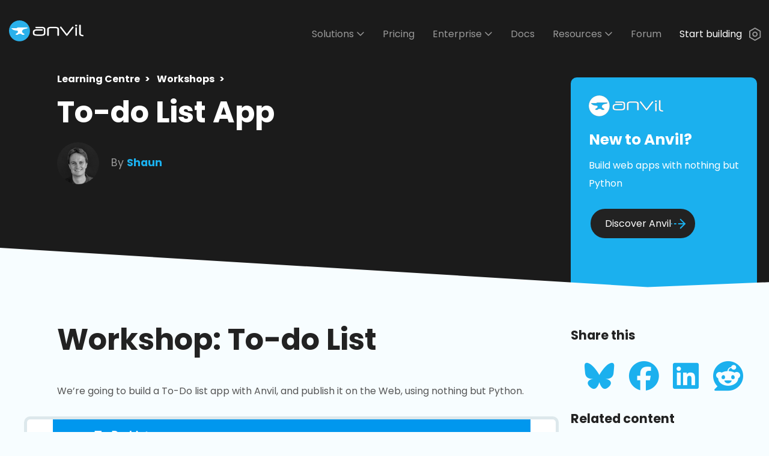

--- FILE ---
content_type: text/html; charset=utf-8
request_url: https://anvil.works/learn/workshops/todo-list
body_size: 18453
content:
<!DOCTYPE html>
<html class="fill">
  <head>
    <meta charset="utf-8">
    <title>
To-do List App
</title>

    <link href="https://fonts.googleapis.com/css?family=Poppins:400,600,700|Source+Code+Pro:400,600" rel="stylesheet">
<script src="https://code.jquery.com/jquery-3.4.1.min.js"></script>

<script>
    function getParameterByName(name, url) {
        if (!url) url = window.location.href;
        name = name.replace(/[\[\]]/g, "\\$&");
        var regex = new RegExp("[?&]" + name + "(=([^&#]*)|&|#|$)"),
            results = regex.exec(url);
        if (!results) return null;
        if (!results[2]) return '';
        return decodeURIComponent(results[2].replace(/\+/g, " "));
    }   
</script>

<script src="/js/figurecode.js"></script>

<link rel="apple-touch-icon" sizes="57x57" href="/apple-touch-icon-57x57.png">
<link rel="apple-touch-icon" sizes="60x60" href="/apple-touch-icon-60x60.png">
<link rel="apple-touch-icon" sizes="72x72" href="/apple-touch-icon-72x72.png">
<link rel="apple-touch-icon" sizes="76x76" href="/apple-touch-icon-76x76.png">
<link rel="apple-touch-icon" sizes="114x114" href="/apple-touch-icon-114x114.png">
<link rel="apple-touch-icon" sizes="120x120" href="/apple-touch-icon-120x120.png">
<link rel="apple-touch-icon" sizes="144x144" href="/apple-touch-icon-144x144.png">
<link rel="apple-touch-icon" sizes="152x152" href="/apple-touch-icon-152x152.png">
<link rel="apple-touch-icon" sizes="180x180" href="/apple-touch-icon-180x180.png">
<link rel="icon" type="image/png" href="/android-chrome-192x192.png" sizes="192x192">
<link rel="icon" type="image/png" href="/favicon-96x96.png" sizes="96x96">
<link rel="icon" type="image/png" href="/favicon-16x16.png" sizes="16x16">
<link rel="icon" type="image/png" href="/favicon-32x32.png" sizes="32x32">
<link rel="manifest" href="/manifest.json">
<link rel="alternate" type="application/rss+xml" href="/blog/feed.xml" /> 
<link rel="canonical" href="https://anvil.works/learn/workshops/todo-list">
<meta name="apple-mobile-web-app-title" content="Anvil">
<meta name="application-name" content="Anvil">
<meta name="msapplication-TileColor" content="#2b5797">
<meta name="msapplication-TileImage" content="/mstile-144x144.png">
<meta name="theme-color" content="#2ab1eb">


<meta http-equiv="X-UA-Compatible" content="IE=edge">
<meta name="viewport" content="width=device-width, initial-scale=1">
<meta name="description" content="Anvil is a free Python-based drag-and-drop web app builder">
<meta name="author" content="">

<meta property="og:site_name" content="Anvil">

<meta property="og:title" content="To-do List App">
    <meta property="twitter:title" content="To-do List App">
<meta property="twitter:card" content="summary_large_image">
    <meta property="twitter:image" content="https://anvil.works/blog/img/todo-list/thumbnail.png">
    <meta property="og:image" content="https://anvil.works/blog/img/todo-list/thumbnail.png">
<meta property="twitter:site" content="@anvil_works">
<meta property="twitter:description" content="An example of a CRUD (Create, Read, Update, Delete) app.
This could form the basis of an ecommerce app, a Customer Relationship Manager (CRM), or anything that manages data.
Level: Easy
">
<meta property="og:description" content="An example of a CRUD (Create, Read, Update, Delete) app.
This could form the basis of an ecommerce app, a Customer Relationship Manager (CRM), or anything that manages data.
Level: Easy
">


    
<link rel="stylesheet" href="/scss/main.css">

    
    
        <script defer data-domain="anvil.works" src="https://plausible.anvil.works/js/script.tagged-events.js"></script>
    


  </head>
  <body class="preload">
    
        
    
    <svg display="none">
  <defs>
    <g id="img-graph"
       transform="translate(0,-982.3622)"
       id="layer1">
      <path
         id="path4757"
         d="m 4.9107143,986.38006 0,59.82144 59.9999997,0"
         style="fill:none;fill-rule:evenodd;stroke-width:6;stroke-linecap:round;stroke-linejoin:miter;stroke-opacity:1;stroke-miterlimit:4;stroke-dasharray:none" />
      <path
         id="path4759"
         d="m 13.571429,1031.5586 11.875,-22.4107 18.928571,13.3929 20.982143,-28.66074"
         style="fill:none;fill-rule:evenodd;stroke-width:6;stroke-linecap:round;stroke-linejoin:round;stroke-opacity:1;stroke-miterlimit:4;stroke-dasharray:none" />
    </g>
    <g id="img-account">
      <path xmlns="http://www.w3.org/2000/svg" fill="none" stroke="" stroke-linecap="round" stroke-linejoin="round" stroke-miterlimit="10" stroke-width="6" d="M47,66.6H3c0-12.2,9.9-22,22-22C37.2,44.6,47,54.4,47,66.6z"></path><path xmlns="http://www.w3.org/2000/svg" fill="none" stroke="" stroke-linecap="round" stroke-linejoin="round" stroke-miterlimit="10" stroke-width="6" d="M25,44.5L25,44.5c-8,0-14.5-6.5-14.5-14.5V17.5C10.5,9.5,17,3,25,3l0,0c8,0,14.5,6.5,14.5,14.5V30 C39.5,38,33,44.5,25,44.5z"></path>
    </g>
    <g id="img-alert">
      <path xmlns="http://www.w3.org/2000/svg" fill="none" stroke="" stroke-linecap="round" stroke-linejoin="round" stroke-miterlimit="10" stroke-width="6" d="M30.7 26.6L30.7 32.6"></path><path xmlns="http://www.w3.org/2000/svg" fill="none" stroke="" stroke-linecap="round" stroke-linejoin="round" stroke-miterlimit="10" stroke-width="6" d="M30.7 43.3L30.7 43.4"></path><path xmlns="http://www.w3.org/2000/svg" fill="none" stroke="" stroke-linecap="round" stroke-linejoin="round" stroke-miterlimit="10" stroke-width="6" d="M3 19L30.7 3 58.4 19 58.4 51 30.7 67 3 51z"></path>
    </g>
    <g id="img-anvil-full-black">
      <sodipodi:namedview xmlns:sodipodi="http://sodipodi.sourceforge.net/DTD/sodipodi-0.dtd" bordercolor="#666666" borderopacity="1" gridtolerance="10" guidetolerance="10" objecttolerance="10" pagecolor="#ffffff" showgrid="false" xmlns:inkscape="http://www.inkscape.org/namespaces/inkscape" inkscape:current-layer="g14" inkscape:cx="444.166" inkscape:cy="355.397" inkscape:pageopacity="0" inkscape:pageshadow="2" inkscape:window-height="876" inkscape:window-maximized="1" inkscape:window-width="1440" inkscape:window-x="0" inkscape:window-y="24" inkscape:zoom=".629"></sodipodi:namedview><path stroke="none" xmlns="http://www.w3.org/2000/svg" fill="#2AB1EB" d="M-18.7-193.8c0,64.2-52,116.2-116.2,116.2c-64.2,0-116.2-52-116.2-116.2 c0-64.2,52-116.2,116.2-116.2C-70.7-310-18.7-258-18.7-193.8" transform="translate(251.18 310.022)"></path><path stroke="none" xmlns="http://www.w3.org/2000/svg" fill="#FFFFFF" d="M-60.2-247.5H2.1v-4.9H12v-2.3h108.4c0,0,1.2,10.7-5.7,11c-6.2,0.3-34.3,5.2-45.2,14.1 c-11.1,8.9-13.8,26.2,0,36.1c12.7,9.1,15.6,9,15.6,9l0,11.2h-24c0,0-5-12.3-24.3-12.2c-19.3,0.2-25.5,12.2-25.5,12.2h-21.7v-11.4 c0,0,23.6-9.9,25.1-22.4c1.5-12.6-12.8-13.6-16.4-14.1C-5.3-221.7-38.6-219.9-60.2-247.5" transform="translate(85.02 333.883)"></path><path stroke="none" xmlns="http://www.w3.org/2000/svg" d="M45.8-134.6c0,5.3-3,8-9.1,8c-6.2,0-9.3-2.7-9.3-8v-65.3c0-8.1-8.1-12.1-24.4-12.1h-45.4 c-16.6,0-24.9,4-24.9,12.1v65.3c0,5.3-3,8-8.9,8c-6.1,0-9.1-2.7-9.1-8v-65.3c0-18,16-27,48-27h35c32.1,0,48.1,9,48.1,27 L45.8-134.6L45.8-134.6z" transform="translate(509.249 292.978)"></path><path stroke="none" xmlns="http://www.w3.org/2000/svg" d="M64.5-126.4c-2.2,2.7-4.6,4.1-7.1,4.1c-2.4,0-4.5-1.2-6.3-3.7l-67.3-86.1c-1.1-1.4-1.7-3-1.7-4.8 c0-2.1,0.9-4,2.8-5.6c1.8-1.6,3.8-2.4,5.9-2.4c1.2,0,2.5,0.2,3.6,0.7c1.2,0.5,2.1,1.3,2.9,2.4l60.4,79l60.2-79.4 c1.2-1.6,3.1-2.4,5.6-2.4c1.1,0,2.3,0.1,3.5,0.5c1.2,0.3,2.4,0.9,3.3,1.7c1,0.8,1.8,1.7,2.5,2.6c0.7,0.9,1,1.9,1,2.9 c0,1.5-0.7,3.1-2.1,4.8L64.5-126.4z" transform="translate(583.784 289.856)"></path><path xmlns="http://www.w3.org/2000/svg" d="M85.7-122.7c0,5.3-2.9,8-8.7,8c-5.8,0-8.7-2.7-8.7-8v-78.8c0-5.1,2.8-7.6,8.4-7.6c6.1,0,9.1,2.5,9.1,7.6 L85.7-122.7L85.7-122.7z M88.9-229.2c0,6.3-4.2,9.5-12.7,9.5c-7.9,0-11.9-3.2-11.9-9.5c0-6.3,4-9.5,11.9-9.5 C84.6-238.7,88.9-235.6,88.9-229.2" transform="translate(668.709 292.978)"></path><path stroke="none" xmlns="http://www.w3.org/2000/svg" d="M99-102.2c-4.3-0.3-5.5-0.5-11.2-1.4c-20.4-3.3-30.6-12.3-30.6-27.1v-92.5c0-5.1,3-7.7,8.9-7.7 c6,0,8.9,2.6,8.9,7.7v92.5c0,5.9,4.2,9.9,12.6,12c4.5,1.1,7.2,1.6,10.5,2.1c0,0,8.4,1.1,6.9,8.5C104.2-104.3,103.3-102.2,99-102.2" transform="translate(721.945 282.809)"></path><path stroke="none" xmlns="http://www.w3.org/2000/svg" d="M12.3-219.8v20.4c0,12.8-7.7,19.6-22.4,19.6h-59.7c-15.1,0-23-4.7-23-13.1v-13.6c0-8.9,7.3-15.8,21.5-15.8 h34.8h24.1h2.2h1c4.3,0,9-2.5,9-7.3c0-5.1-4.7-7.7-9-7.7h-1h-3.1H-39h-28.2c-29.1,0-43.1,12-43.1,31.4v12.8 c0,18.6,14.3,28.3,44,28.3h53c28.1,0,41.8-10.1,41.8-29.4v-40.5c0-19.8-13.6-30.1-41.8-30.1h-60.5c-4.3,0-9,2.5-9,7.3 c0,5.1,4.7,7.7,9,7.7h63.3c13.5,0,21.7,5.2,22.1,15c0,0,0.4,4.5,0.5,8C12.3-223.2,12.3-219.8,12.3-219.8" transform="translate(375 331)"></path>
    </g>
    <g id="img-anvil-full-blue-white">
      <g
   >
  <g
   transform="translate(251.1792,330.8225)"
   >
    <path
   d="M-18.69-214.573c0,64.2-52.046,116.247-116.247,116.247    c-64.197,0-116.244-52.047-116.244-116.247c0-64.202,52.046-116.249,116.244-116.249C-70.737-330.822-18.69-278.775-18.69-214.573    "
   fill="#2AB1EB"
    />
  </g>
  <g
   transform="translate(85.0205,354.6828)"
   >
    <path
   d="M-60.231-268.259H2.126v-4.94h9.888v-2.283h108.364    c0,0,1.24,10.672-5.702,11.022c-6.161,0.312-34.255,5.212-45.25,14.07c-11.089,8.937-13.808,26.208,0,36.123    c12.661,9.09,15.63,8.986,15.63,8.986l-0.042,11.166H61.06c0,0-5.046-12.326-24.335-12.166    c-19.286,0.162-25.47,12.166-25.47,12.166h-21.676v-11.408c0,0,23.602-9.865,25.094-22.432    c1.49-12.565-12.778-13.577-16.354-14.069C-5.308-242.524-38.615-240.672-60.231-268.259"
   fill="#FFFFFF"
    />
  </g>
  <g
   transform="translate(509.249,292.9785)"
   >
    <path
   d="M45.828-129.424c0,5.322-3.039,7.98-9.105,7.98c-6.197,0-9.291-2.658-9.291-7.98v-65.252    c0-8.059-8.123-12.094-24.361-12.094h-45.361c-16.615,0-24.912,4.035-24.912,12.094v65.252c0,5.322-2.98,7.98-8.922,7.98    c-6.09,0-9.123-2.658-9.123-7.98v-65.252c0-17.977,15.996-26.969,47.965-26.969h34.961c32.105,0,48.148,8.992,48.148,26.969    v65.252H45.828z"
   fill="#FFFFFF"
    />
  </g>
  <g
   transform="translate(583.7842,289.8555)"
   >
    <path
   d="M64.462-122.397c-2.232,2.719-4.59,4.076-7.062,4.076c-2.35,0-4.459-1.227-6.32-3.705    l-67.299-86.073c-1.121-1.379-1.684-2.99-1.684-4.834c0-2.115,0.945-3.982,2.805-5.59c1.846-1.599,3.838-2.408,5.938-2.408    c1.234,0,2.449,0.244,3.629,0.74c1.174,0.494,2.125,1.297,2.883,2.406l60.42,79.028l60.25-79.385    c1.23-1.61,3.092-2.414,5.57-2.414c1.107,0,2.287,0.15,3.531,0.464c1.236,0.301,2.352,0.866,3.348,1.668    c0.979,0.808,1.824,1.678,2.51,2.603c0.666,0.932,1.023,1.899,1.023,2.889c0,1.482-0.688,3.094-2.055,4.834L64.462-122.397z"
   fill="#FFFFFF"
    />
  </g>
  <g
   transform="translate(668.709,292.9785)"
   >
    <path
   d="M85.694-129.424c0,5.322-2.908,7.98-8.736,7.98c-5.83,0-8.73-2.658-8.73-7.98v-78.831    c0-5.084,2.791-7.615,8.361-7.615c6.066,0,9.105,2.531,9.105,7.615V-129.424L85.694-129.424z M88.862-235.945    c0,6.311-4.215,9.465-12.656,9.465c-7.926,0-11.889-3.154-11.889-9.465c0-6.336,3.963-9.486,11.889-9.486    C84.647-245.431,88.862-242.281,88.862-235.945"
   fill="#FFFFFF"
    />
  </g>
  <g
   transform="translate(721.9453,282.8086)"
   >
    <path
   d="M99.002-106.542c-4.307-0.291-5.451-0.457-11.238-1.385    c-20.387-3.277-30.578-12.316-30.578-27.131v-92.502c0-5.143,2.98-7.721,8.92-7.721c5.953,0,8.928,2.578,8.928,7.721v92.502    c0,5.914,4.199,9.893,12.602,11.963c4.521,1.102,7.156,1.584,10.471,2.072c0,0,8.355,1.094,6.893,8.498    C104.235-108.653,103.27-106.52,99.002-106.542"
   fill="#FFFFFF"
   />
  </g>
  <g
   transform="translate(375,331)"
   >
    <path
   d="M12.264-214.974v20.381c0,12.77-7.727,19.619-22.354,19.619h-59.671    c-15.137,0-22.975-4.689-22.975-13.109v-13.568c0-8.934,7.347-15.821,21.486-15.821h34.763h24.062h2.188h0.988    c4.342,0,9.012-2.486,9.012-7.314c0-5.093-4.67-7.686-9.012-7.686h-0.988h-3.125h-25.625h-28.185    c-29.13,0-43.063,12.047-43.063,31.374v12.834c0,18.594,14.265,28.293,43.999,28.293h52.984c28.131,0,41.768-10.082,41.768-29.41    v-40.524c0-19.845-13.637-30.064-41.768-30.064h-60.466c-4.343,0-9.013,2.486-9.013,7.314c0,5.094,4.67,7.686,9.013,7.686h63.251    c13.504,0,21.715,5.156,22.119,15c0,0,0.371,4.496,0.516,8.007C12.311-218.453,12.264-214.974,12.264-214.974"
   fill="#FFFFFF"
    />
  </g>
</g>
    </g>
    <g id="img-anvil-full-white">
      <sodipodi:namedview xmlns:sodipodi="http://sodipodi.sourceforge.net/DTD/sodipodi-0.dtd" bordercolor="#666666" borderopacity="1" gridtolerance="10" guidetolerance="10" objecttolerance="10" pagecolor="#ffffff" showgrid="false" xmlns:inkscape="http://www.inkscape.org/namespaces/inkscape" inkscape:current-layer="g14" inkscape:cx="444.166" inkscape:cy="355.397" inkscape:pageopacity="0" inkscape:pageshadow="2" inkscape:window-height="876" inkscape:window-maximized="1" inkscape:window-width="1440" inkscape:window-x="0" inkscape:window-y="24" inkscape:zoom=".629"></sodipodi:namedview><path xmlns="http://www.w3.org/2000/svg" fill="#FFFFFF" d="M116.2,0C52,0,0,52,0,116.2c0,64.2,52,116.2,116.2,116.2c64.2,0,116.2-52,116.2-116.2 C232.5,52,180.4,0,116.2,0z M199.7,90.2c-6.2,0.3-34.3,5.2-45.2,14.1c-11.1,8.9-13.8,26.2,0,36.1c12.7,9.1,15.6,9,15.6,9l0,11.2 h-24c0,0-5-12.3-24.3-12.2c-19.3,0.2-25.5,12.2-25.5,12.2H74.6v-11.4c0,0,23.6-9.9,25.1-22.4c1.5-12.6-12.8-13.6-16.4-14.1 c-3.6-0.5-36.9,1.4-58.5-26.2h62.4v-4.9H97v-2.3h108.4C205.4,79.2,206.6,89.9,199.7,90.2z"></path><path xmlns="http://www.w3.org/2000/svg" fill="#FFFFFF" d="M214.4-387.8H106v2.3h-9.9v4.9H33.8c21.6,27.6,54.9,25.7,58.5,26.2c3.6,0.5,17.8,1.5,16.4,14.1 c-1.5,12.6-25.1,22.4-25.1,22.4v11.4h21.7c0,0,6.2-12,25.5-12.2c19.3-0.2,24.3,12.2,24.3,12.2h24l0-11.2c0,0-3,0.1-15.6-9 c-13.8-9.9-11.1-27.2,0-36.1c11-8.9,39.1-13.8,45.2-14.1C215.6-377.1,214.4-387.8,214.4-387.8z"></path><path xmlns="http://www.w3.org/2000/svg" fill="#FFFFFF" d="M45.8-134.6c0,5.3-3,8-9.1,8c-6.2,0-9.3-2.7-9.3-8v-65.3c0-8.1-8.1-12.1-24.4-12.1h-45.4 c-16.6,0-24.9,4-24.9,12.1v65.3c0,5.3-3,8-8.9,8c-6.1,0-9.1-2.7-9.1-8v-65.3c0-18,16-27,48-27h35c32.1,0,48.1,9,48.1,27 L45.8-134.6L45.8-134.6z" transform="translate(509.249 292.978)"></path><path xmlns="http://www.w3.org/2000/svg" fill="#FFFFFF" d="M64.5-126.4c-2.2,2.7-4.6,4.1-7.1,4.1c-2.4,0-4.5-1.2-6.3-3.7l-67.3-86.1c-1.1-1.4-1.7-3-1.7-4.8 c0-2.1,0.9-4,2.8-5.6c1.8-1.6,3.8-2.4,5.9-2.4c1.2,0,2.5,0.2,3.6,0.7c1.2,0.5,2.1,1.3,2.9,2.4l60.4,79l60.2-79.4 c1.2-1.6,3.1-2.4,5.6-2.4c1.1,0,2.3,0.1,3.5,0.5c1.2,0.3,2.4,0.9,3.3,1.7c1,0.8,1.8,1.7,2.5,2.6c0.7,0.9,1,1.9,1,2.9 c0,1.5-0.7,3.1-2.1,4.8L64.5-126.4z" transform="translate(583.784 289.856)"></path><path xmlns="http://www.w3.org/2000/svg" fill="#FFFFFF" d="M85.7-122.7c0,5.3-2.9,8-8.7,8c-5.8,0-8.7-2.7-8.7-8v-78.8c0-5.1,2.8-7.6,8.4-7.6 c6.1,0,9.1,2.5,9.1,7.6L85.7-122.7L85.7-122.7z M88.9-229.2c0,6.3-4.2,9.5-12.7,9.5c-7.9,0-11.9-3.2-11.9-9.5 c0-6.3,4-9.5,11.9-9.5C84.6-238.7,88.9-235.6,88.9-229.2" transform="translate(668.709 292.978)"></path><path xmlns="http://www.w3.org/2000/svg" fill="#FFFFFF" d="M99-102.2c-4.3-0.3-5.5-0.5-11.2-1.4c-20.4-3.3-30.6-12.3-30.6-27.1v-92.5c0-5.1,3-7.7,8.9-7.7 c6,0,8.9,2.6,8.9,7.7v92.5c0,5.9,4.2,9.9,12.6,12c4.5,1.1,7.2,1.6,10.5,2.1c0,0,8.4,1.1,6.9,8.5C104.2-104.3,103.3-102.2,99-102.2" transform="translate(721.945 282.809)"></path><path xmlns="http://www.w3.org/2000/svg" fill="#FFFFFF" d="M12.3-219.8v20.4c0,12.8-7.7,19.6-22.4,19.6h-59.7c-15.1,0-23-4.7-23-13.1v-13.6 c0-8.9,7.3-15.8,21.5-15.8h34.8h24.1h2.2h1c4.3,0,9-2.5,9-7.3c0-5.1-4.7-7.7-9-7.7h-1h-3.1H-39h-28.2c-29.1,0-43.1,12-43.1,31.4 v12.8c0,18.6,14.3,28.3,44,28.3h53c28.1,0,41.8-10.1,41.8-29.4v-40.5c0-19.8-13.6-30.1-41.8-30.1h-60.5c-4.3,0-9,2.5-9,7.3 c0,5.1,4.7,7.7,9,7.7h63.3c13.5,0,21.7,5.2,22.1,15c0,0,0.4,4.5,0.5,8C12.3-223.2,12.3-219.8,12.3-219.8" transform="translate(375 331)"></path>
    </g>
    <g id="img-anvil-icon">
      <sodipodi:namedview xmlns:sodipodi="http://sodipodi.sourceforge.net/DTD/sodipodi-0.dtd" bordercolor="#666666" borderopacity="1" gridtolerance="10" guidetolerance="10" objecttolerance="10" pagecolor="#ffffff" showgrid="false" xmlns:inkscape="http://www.inkscape.org/namespaces/inkscape" inkscape:current-layer="g14" inkscape:cx="444.166" inkscape:cy="355.397" inkscape:pageopacity="0" inkscape:pageshadow="2" inkscape:window-height="876" inkscape:window-maximized="1" inkscape:window-width="1440" inkscape:window-x="0" inkscape:window-y="24" inkscape:zoom=".629"></sodipodi:namedview><path xmlns="http://www.w3.org/2000/svg" fill="#1BB0EE" d="M180.6,0H72.2v2.3h-9.9v4.9H0C21.6,34.8,54.9,33,58.5,33.5c3.6,0.5,17.8,1.5,16.4,14.1 C73.4,60.1,49.8,70,49.8,70v11.4h21.7c0,0,6.2-12,25.5-12.2c19.3-0.2,24.3,12.2,24.3,12.2h24l0-11.2c0,0-3,0.1-15.6-9 c-13.8-9.9-11.1-27.2,0-36.1c11-8.9,39.1-13.8,45.2-14.1C181.8,10.7,180.6,0,180.6,0z"></path>
    </g>
    <g id="img-arrow-dashed" transform="translate(0,11)">
      <path xmlns="http://www.w3.org/2000/svg" fill="none" stroke="" stroke-linecap="round" stroke-linejoin="round" stroke-miterlimit="10" stroke-width="6" d="M46.1 3L67 23.9 46.1 44.8"></path><path xmlns="http://www.w3.org/2000/svg" fill="none" stroke="" stroke-linecap="round" stroke-linejoin="round" stroke-miterlimit="10" stroke-width="6" d="M3 23.9L3 23.9"></path><path xmlns="http://www.w3.org/2000/svg" fill="none" stroke="" stroke-linecap="round" stroke-linejoin="round" stroke-miterlimit="10" stroke-width="6" d="M17 23.9L23 23.9"></path><path xmlns="http://www.w3.org/2000/svg" fill="none" stroke="" stroke-linecap="round" stroke-linejoin="round" stroke-miterlimit="10" stroke-width="6" d="M37 23.9L67 23.9"></path>
    </g>
    <g id="img-arrow-outline">
      <path xmlns="http://www.w3.org/2000/svg" fill="none" stroke="" stroke-linecap="round" stroke-linejoin="round" stroke-miterlimit="10" stroke-width="6" d="M23 3L61.8 35.2 23 67z"></path>
    </g>
    <g id="img-authentication">
      <path xmlns="http://www.w3.org/2000/svg" fill="none" stroke="" stroke-linecap="round" stroke-linejoin="round" stroke-miterlimit="10" stroke-width="6" d="M3 3H23V23H3z"></path><path xmlns="http://www.w3.org/2000/svg" fill="none" stroke="" stroke-linecap="round" stroke-linejoin="round" stroke-miterlimit="10" stroke-width="6" d="M47 3H67V23H47z"></path><path xmlns="http://www.w3.org/2000/svg" fill="none" stroke="" stroke-linecap="round" stroke-linejoin="round" stroke-miterlimit="10" stroke-width="6" d="M3 47H23V67H3z"></path><path xmlns="http://www.w3.org/2000/svg" fill="none" stroke="" stroke-linecap="round" stroke-linejoin="round" stroke-miterlimit="10" stroke-width="6" d="M32.5 13L38.5 13"></path><path xmlns="http://www.w3.org/2000/svg" fill="none" stroke="" stroke-linecap="round" stroke-linejoin="round" stroke-miterlimit="10" stroke-width="6" d="M37.5 23L48.5 23"></path><path xmlns="http://www.w3.org/2000/svg" fill="none" stroke="" stroke-linecap="round" stroke-linejoin="round" stroke-miterlimit="10" stroke-width="6" d="M24.5 57L45.5 57"></path><path xmlns="http://www.w3.org/2000/svg" fill="none" stroke="" stroke-linecap="round" stroke-linejoin="round" stroke-miterlimit="10" stroke-width="6" d="M57 33L57 37"></path><path xmlns="http://www.w3.org/2000/svg" fill="none" stroke="" stroke-linecap="round" stroke-linejoin="round" stroke-miterlimit="10" stroke-width="6" d="M34.1 44.1L34.1 47.1"></path><path xmlns="http://www.w3.org/2000/svg" fill="none" stroke="" stroke-linecap="round" stroke-linejoin="round" stroke-miterlimit="10" stroke-width="6" d="M45.6 33L45.6 46"></path><path xmlns="http://www.w3.org/2000/svg" fill="none" stroke="" stroke-linecap="round" stroke-linejoin="round" stroke-miterlimit="10" stroke-width="6" d="M57 48L57 57"></path><path xmlns="http://www.w3.org/2000/svg" fill="none" stroke="" stroke-linecap="round" stroke-linejoin="round" stroke-miterlimit="10" stroke-width="6" d="M13 25L13 34.1"></path><path xmlns="http://www.w3.org/2000/svg" fill="none" stroke="" stroke-linecap="round" stroke-linejoin="round" stroke-miterlimit="10" stroke-width="6" d="M35.6 32.6L24.5 32.6 24.5 34 24.5 37.1"></path>
    </g>
    <g id="img-bullseye">
      <circle xmlns="http://www.w3.org/2000/svg" cx="35" cy="35" r="30.4" fill="none" stroke="" stroke-linecap="round" stroke-linejoin="round" stroke-miterlimit="10" stroke-width="6"></circle><circle xmlns="http://www.w3.org/2000/svg" cx="35" cy="35" r="15.2" fill="none" stroke="" stroke-linecap="round" stroke-linejoin="round" stroke-miterlimit="10" stroke-width="6"></circle><path xmlns="http://www.w3.org/2000/svg" fill="none" stroke="" stroke-linecap="round" stroke-linejoin="round" stroke-miterlimit="10" stroke-width="6" d="M35 35L3 3"></path><path xmlns="http://www.w3.org/2000/svg" fill="none" stroke="" stroke-linecap="round" stroke-linejoin="round" stroke-miterlimit="10" stroke-width="6" d="M67 67L56.5 56.5"></path>
    </g>
    <g id="img-chat">
      <path xmlns="http://www.w3.org/2000/svg" fill="none" stroke="" stroke-linecap="round" stroke-linejoin="round" stroke-miterlimit="10" stroke-width="6" d="M67,27c0,10.1-6.2,18.7-15,22.3C49.2,50.4,28,63,28,63V51h-1C13.7,51,3,40.3,3,27l0,0C3,13.7,13.7,3,27,3h16 C56.3,3,67,13.7,67,27L67,27z"></path>
    </g>
    <g id="img-check-circle-filled">
      <path xmlns="http://www.w3.org/2000/svg" d="M35,0C15.7,0,0,15.7,0,35s15.7,35,35,35s35-15.7,35-35S54.3,0,35,0z M49.2,31.2L33.6,46.8c-0.6,0.6-1.4,0.9-2.1,0.9 s-1.5-0.3-2.1-0.9L21.6,39c-1.2-1.2-1.2-3.1,0-4.2c1.2-1.2,3.1-1.2,4.2,0l5.7,5.7L45,26.9c1.2-1.2,3.1-1.2,4.2,0 C50.4,28.1,50.4,30,49.2,31.2z"></path>
    </g>
    <g id="img-close-brackets">
      <path xmlns="http://www.w3.org/2000/svg" fill="none" stroke="" stroke-linecap="round" stroke-linejoin="round" stroke-miterlimit="10" stroke-width="6" d="M30.1 66.2L39.1 3"></path><path xmlns="http://www.w3.org/2000/svg" fill="none" stroke="" stroke-linecap="round" stroke-linejoin="round" stroke-miterlimit="10" stroke-width="6" d="M19 17.1L3 34.1 19 51.1"></path><path xmlns="http://www.w3.org/2000/svg" fill="none" stroke="" stroke-linecap="round" stroke-linejoin="round" stroke-miterlimit="10" stroke-width="6" d="M50.1 51.1L66.1 34.1 50.1 17.1"></path>
    </g>
    <g id="img-close-circle">
      <circle xmlns="http://www.w3.org/2000/svg" cx="35" cy="35" r="32" fill="none" stroke="" stroke-linecap="round" stroke-linejoin="round" stroke-miterlimit="10" stroke-width="6"></circle><path xmlns="http://www.w3.org/2000/svg" fill="none" stroke="" stroke-linecap="round" stroke-linejoin="round" stroke-miterlimit="10" stroke-width="6" d="M27.2 42.8L42.8 27.2"></path><path xmlns="http://www.w3.org/2000/svg" fill="none" stroke="" stroke-linecap="round" stroke-linejoin="round" stroke-miterlimit="10" stroke-width="6" d="M27.2 27.2L42.8 42.8"></path>
    </g>
    <g id="img-cloud">
      <path xmlns="http://www.w3.org/2000/svg" d="M320,128c52.562,0,95.375,42.438,96,94.813c-0.25,1.938-0.438,3.875-0.5,5.875l-0.812,23.5l22.25,7.75 C462.688,268.906,480,293.062,480,320c0,35.312-28.688,64-64,64H96c-35.281,0-64-28.688-64-64c0-34.938,28.188-63.438,63-64 c1.5,0.219,3.063,0.406,4.625,0.5l24.313,1.594l8-22.969C140.938,209.313,165.063,192,192,192c3.125,0,6.563,0.375,11.188,1.188 l22.406,4.031l11.156-19.844C253.875,146.938,285.75,128,320,128 M320,96c-47.938,0-89.219,26.688-111.156,65.688 C203.375,160.719,197.781,160,192,160c-41.938,0-77.219,27.063-90.281,64.563C99.813,224.438,97.969,224,96,224c-53,0-96,43-96,96 s43,96,96,96h320c53,0,96-43,96-96c0-41.938-27.062-77.25-64.562-90.313C447.5,227.75,448,225.938,448,224 C448,153.313,390.688,96,320,96L320,96z"></path>
    </g>
    <g id="img-close">
      <path xmlns="http://www.w3.org/2000/svg" fill="none" stroke="" stroke-linecap="round" stroke-linejoin="round" stroke-miterlimit="10" stroke-width="6" d="M20.8 3L3 20.8"></path><path xmlns="http://www.w3.org/2000/svg" fill="none" stroke="" stroke-linecap="round" stroke-linejoin="round" stroke-miterlimit="10" stroke-width="6" d="M20.8 20.8L3 3"></path>
    </g>
    <g id="img-copy-to-clipboard">
      <path xmlns="http://www.w3.org/2000/svg" fill="none" stroke="" stroke-linecap="round" stroke-linejoin="round" stroke-miterlimit="10" stroke-width="6" d="M3 3H49V49H3z"></path><path xmlns="http://www.w3.org/2000/svg" fill="none" stroke="" stroke-linecap="round" stroke-linejoin="round" stroke-miterlimit="10" stroke-width="6" d="M49 21L67 21 67 67 21 67 21 49"></path>
    </g>
    <g id="img-email">
      <path xmlns="http://www.w3.org/2000/svg" fill="none" stroke="" stroke-linecap="round" stroke-linejoin="round" stroke-miterlimit="10" stroke-width="6" d="M3 3H67V51H3z"></path><path xmlns="http://www.w3.org/2000/svg" fill="none" stroke="" stroke-linecap="round" stroke-linejoin="round" stroke-miterlimit="10" stroke-width="6" d="M3 14.3L35 29.1"></path><path xmlns="http://www.w3.org/2000/svg" fill="none" stroke="" stroke-linecap="round" stroke-linejoin="round" stroke-miterlimit="10" stroke-width="6" d="M67 14.3L35 29.1"></path>
    </g>
    <g id="img-feedback">
      <path xmlns="http://www.w3.org/2000/svg" fill="none" stroke="" stroke-linecap="round" stroke-linejoin="round" stroke-miterlimit="10" stroke-width="6" d="M67,27c0,10.1-6.2,18.7-15,22.3C49.2,50.4,28,63,28,63V51h-1C13.7,51,3,40.3,3,27l0,0C3,13.7,13.7,3,27,3h16 C56.3,3,67,13.7,67,27L67,27z"></path><circle xmlns="http://www.w3.org/2000/svg" cx="22.9" cy="28" r="3"></circle><circle xmlns="http://www.w3.org/2000/svg" cx="35" cy="28" r="3"></circle><circle xmlns="http://www.w3.org/2000/svg" cx="47.1" cy="28" r="3"></circle>
    </g>
    <g id="img-hidden">
      <path xmlns="http://www.w3.org/2000/svg" fill="none" stroke="" stroke-linecap="round" stroke-linejoin="round" stroke-miterlimit="10" stroke-width="6" d="M67,35c0,0-14.3,25-32,25S3,35,3,35s14.3-25,32-25S67,35,67,35z"></path><circle xmlns="http://www.w3.org/2000/svg" cx="35" cy="35" r="8" fill="none" stroke="" stroke-linecap="round" stroke-linejoin="round" stroke-miterlimit="10" stroke-width="6"></circle><path xmlns="http://www.w3.org/2000/svg" fill="none" stroke="" stroke-linecap="round" stroke-linejoin="round" stroke-miterlimit="10" stroke-width="6" d="M3 67L67 3"></path>
    </g>
    <g id="img-info">
      <circle xmlns="http://www.w3.org/2000/svg" cx="35" cy="35" r="32" fill="none" stroke="" stroke-linecap="round" stroke-linejoin="round" stroke-miterlimit="10" stroke-width="6"></circle><path xmlns="http://www.w3.org/2000/svg" fill="none" stroke="" stroke-linecap="round" stroke-linejoin="round" stroke-miterlimit="10" stroke-width="6" d="M35 46.4L35 37.4"></path><path xmlns="http://www.w3.org/2000/svg" fill="none" stroke="" stroke-linecap="round" stroke-linejoin="round" stroke-miterlimit="10" stroke-width="6" d="M35 26.7L35 26.6"></path>
    </g>
    <g id="img-integration">
      <circle xmlns="http://www.w3.org/2000/svg" cx="11" cy="11" r="8" fill="none" stroke="" stroke-linecap="round" stroke-linejoin="round" stroke-miterlimit="10" stroke-width="6"></circle><circle xmlns="http://www.w3.org/2000/svg" cx="59.3" cy="56.4" r="8" fill="none" stroke="" stroke-linecap="round" stroke-linejoin="round" stroke-miterlimit="10" stroke-width="6"></circle><path xmlns="http://www.w3.org/2000/svg" fill="none" stroke="" stroke-linecap="round" stroke-linejoin="round" stroke-miterlimit="10" stroke-width="6" d="M59.3,48V20.2c0-6.6-5.4-12.1-12.1-12.1l0,0c-6.6,0-12.1,5.4-12.1,12.1v8.9v15.7v6.9c0,6.6-5.4,12.1-12.1,12.1 l0,0c-6.6,0-12.1-5.4-12.1-12.1V19"></path>
    </g>
    <g
       transform="translate(0,-982.36216)"
       id="img-lightbulb-l">
      <path
       d="M 9.057983,1017.6322 A 18.54027,18.54027 0 0 1 4.5816897,997.44096 18.54027,18.54027 0 0 1 21.584853,985.66741 18.54027,18.54027 0 0 1 38.910124,996.96161 18.54027,18.54027 0 0 1 34.999349,1017.27"
       id="path5370"
       style="fill:none;fill-opacity:1;stroke-width:6;stroke-linecap:round;stroke-linejoin:round;stroke-miterlimit:4;stroke-dasharray:none;stroke-dashoffset:1.00199997;stroke-opacity:1" />
      <path
         id="path5374-0"
         d="m 11.813438,1039.2249 c 6.643304,2.2795 12.960957,2.2795 20.255566,0"
         style="fill:none;fill-rule:evenodd;stroke-width:6;stroke-linecap:round;stroke-linejoin:miter;stroke-miterlimit:4;stroke-dasharray:none;stroke-opacity:1" />
      <path
         id="path5374-8"
         d="m 11.552916,1047.3662 c 6.643305,2.2795 12.960958,2.2795 20.255566,0"
         style="fill:none;fill-rule:evenodd;stroke-width:6;stroke-linecap:round;stroke-linejoin:miter;stroke-miterlimit:4;stroke-dasharray:none;stroke-opacity:1" />
      <path
         id="path5397"
         d="m 8.9153246,1017.5252 c 3.6473044,3.4519 5.0801734,13.6122 5.0801734,13.6122"
         style="fill:none;fill-rule:evenodd;stroke-width:6;stroke-linecap:round;stroke-linejoin:miter;stroke-miterlimit:4;stroke-dasharray:none;stroke-opacity:1" />
      <path
         style="fill:none;fill-rule:evenodd;stroke-width:6;stroke-linecap:round;stroke-linejoin:miter;stroke-miterlimit:4;stroke-dasharray:none;stroke-opacity:1"
         d="m 35.202082,1017.0693 c -3.647304,3.4519 -5.080174,13.6122 -5.080174,13.6122"
         id="path5399" />
    </g>    
    <g id="img-link">
      <path xmlns="http://www.w3.org/2000/svg" fill="none" stroke="" stroke-linecap="round" stroke-linejoin="round" stroke-miterlimit="10" stroke-width="6" d="M30.6,26.5c3.2,0,6.4,1.2,8.8,3.6v0c4.8,4.8,4.8,12.8,0,17.6L23.8,63.4c-4.8,4.8-12.8,4.8-17.6,0l0,0 c-1.6-1.6-2.6-3.5-3.2-5.5"></path><path xmlns="http://www.w3.org/2000/svg" fill="none" stroke="" stroke-linecap="round" stroke-linejoin="round" stroke-miterlimit="10" stroke-width="6" d="M19.5,43.2c-4,0.9-8.4-0.2-11.5-3.3h0C3.1,35,3.1,27,7.9,22.2L23.5,6.6c4.8-4.8,12.8-4.8,17.6,0v0 c2.4,2.4,3.6,5.6,3.6,8.8"></path>
    </g>
    <g id="img-lock-closed">
      <path xmlns="http://www.w3.org/2000/svg" fill="none" stroke="" stroke-linecap="round" stroke-linejoin="round" stroke-miterlimit="10" stroke-width="6" d="M12,36V19.1C12,10.2,19.2,3,28,3l0,0c8.8,0,16,7.2,16,16.1V36"></path><path xmlns="http://www.w3.org/2000/svg" fill="none" stroke="" stroke-linecap="round" stroke-linejoin="round" stroke-miterlimit="10" stroke-width="6" d="M3 36.5H53V67.5H3z"></path><circle xmlns="http://www.w3.org/2000/svg" cx="28" cy="52" r="3" stroke="" stroke-miterlimit="10"></circle>
    </g>
    <g id="img-menu">
      <path xmlns="http://www.w3.org/2000/svg" fill="none" stroke="" stroke-linecap="round" stroke-linejoin="round" stroke-miterlimit="10" stroke-width="6" d="M3 3L35 3"></path><path xmlns="http://www.w3.org/2000/svg" fill="none" stroke="" stroke-linecap="round" stroke-linejoin="round" stroke-miterlimit="10" stroke-width="6" d="M3 34.5L67 34.5"></path><path xmlns="http://www.w3.org/2000/svg" fill="none" stroke="" stroke-linecap="round" stroke-linejoin="round" stroke-miterlimit="10" stroke-width="6" d="M3 66L50.6 66"></path>
    </g>
    <g id="img-mobile">
      <path xmlns="http://www.w3.org/2000/svg" fill="none" stroke="" stroke-linecap="round" stroke-linejoin="round" stroke-miterlimit="10" stroke-width="6" d="M3 39L49 39"></path><circle xmlns="http://www.w3.org/2000/svg" cx="26" cy="52.3" r="3"></circle><path xmlns="http://www.w3.org/2000/svg" fill="none" stroke="" stroke-linecap="round" stroke-linejoin="round" stroke-miterlimit="10" stroke-width="6" d="M3 3H49V67H3z"></path>
    </g>
    <g id="img-nut">
      <circle xmlns="http://www.w3.org/2000/svg" cx="30.7" cy="35" r="11" fill="none" stroke="" stroke-linecap="round" stroke-linejoin="round" stroke-miterlimit="10" stroke-width="6"></circle><path xmlns="http://www.w3.org/2000/svg" fill="none" stroke="" stroke-linecap="round" stroke-linejoin="round" stroke-miterlimit="10" stroke-width="6" d="M3 19L30.7 3 58.4 19 58.4 51 30.7 67 3 51z"></path>
    </g>
    <g id="img-open-externally">
      <path xmlns="http://www.w3.org/2000/svg" fill="none" stroke="" stroke-linecap="round" stroke-linejoin="round" stroke-miterlimit="10" stroke-width="6" d="M57 36.6L57 67 3 67 3 13 31.3 13"></path><path xmlns="http://www.w3.org/2000/svg" fill="none" stroke="" stroke-linecap="round" stroke-linejoin="round" stroke-miterlimit="10" stroke-width="6" d="M51 3L67 3 67 19"></path><path xmlns="http://www.w3.org/2000/svg" fill="none" stroke="" stroke-linecap="round" stroke-linejoin="round" stroke-miterlimit="10" stroke-width="6" d="M23 47L67 3"></path>
    </g>
    <g id="img-play">
      <path xmlns="http://www.w3.org/2000/svg" fill="none" stroke="" stroke-linecap="round" stroke-linejoin="round" stroke-miterlimit="10" stroke-width="6" d="M3 3L55 35 3 67z"></path>
    </g>
    <g id="img-read">
      <path xmlns="http://www.w3.org/2000/svg" fill="none" stroke="" stroke-linecap="round" stroke-linejoin="round" stroke-miterlimit="10" stroke-width="6" d="M3 57L3 3 35 13 67 3 67 57 35 67z"></path><path xmlns="http://www.w3.org/2000/svg" fill="none" stroke="" stroke-linecap="round" stroke-linejoin="round" stroke-miterlimit="10" stroke-width="6" d="M35 13L35 67"></path>
    </g>
    <g id="img-search">
      <circle xmlns="http://www.w3.org/2000/svg" cx="30" cy="30" r="27" fill="none" stroke="" stroke-linecap="round" stroke-linejoin="round" stroke-miterlimit="10" stroke-width="6"></circle><path xmlns="http://www.w3.org/2000/svg" fill="none" stroke="" stroke-linecap="round" stroke-linejoin="round" stroke-miterlimit="10" stroke-width="6" d="M49.7 49.7L66.9 66.9"></path>
    </g>
    <g id="img-server-plus">
      <ellipse xmlns="http://www.w3.org/2000/svg" cx="35" cy="12.6" fill="none" stroke="" stroke-linecap="round" stroke-linejoin="round" stroke-miterlimit="10" stroke-width="6" rx="32" ry="9.6"></ellipse><path xmlns="http://www.w3.org/2000/svg" fill="none" stroke="" stroke-linecap="round" stroke-linejoin="round" stroke-miterlimit="10" stroke-width="6" d="M35,44.7c-17.7,0-32-4.3-32-9.6V12.6"></path><path xmlns="http://www.w3.org/2000/svg" fill="none" stroke="" stroke-linecap="round" stroke-linejoin="round" stroke-miterlimit="10" stroke-width="6" d="M67 12.6L67 35.1"></path><path xmlns="http://www.w3.org/2000/svg" fill="none" stroke="" stroke-linecap="round" stroke-linejoin="round" stroke-miterlimit="10" stroke-width="6" d="M35,67c-17.7,0-32-4.3-32-9.6V34.9"></path><path xmlns="http://www.w3.org/2000/svg" fill="none" stroke="" stroke-linecap="round" stroke-linejoin="round" stroke-miterlimit="10" stroke-width="6" d="M55 42.4L55 67"></path><path xmlns="http://www.w3.org/2000/svg" fill="none" stroke="" stroke-linecap="round" stroke-linejoin="round" stroke-miterlimit="10" stroke-width="6" d="M67.3 54.7L42.7 54.7"></path>
    </g>
    <g id="img-speech">
      <path xmlns="http://www.w3.org/2000/svg" fill="none" stroke="" stroke-linecap="round" stroke-linejoin="round" stroke-miterlimit="10" stroke-width="6" d="M67,27c0,10.1-6.2,18.7-15,22.3C49.2,50.4,28,63,28,63V51h-1C13.7,51,3,40.3,3,27l0,0C3,13.7,13.7,3,27,3h16 C56.3,3,67,13.7,67,27L67,27z"></path>
    </g>
    <g id="img-timer">
      <path xmlns="http://www.w3.org/2000/svg" fill="none" stroke="" stroke-linecap="round" stroke-linejoin="round" stroke-miterlimit="10" stroke-width="6" d="M45.1,67H9.5V48.8c0-7.6,8-13.8,17.8-13.8l0,0c9.8,0,17.8,6.2,17.8,13.8V67z"></path><path xmlns="http://www.w3.org/2000/svg" fill="none" stroke="" stroke-linecap="round" stroke-linejoin="round" stroke-miterlimit="10" stroke-width="6" d="M51.6 67L3 67"></path><path xmlns="http://www.w3.org/2000/svg" fill="none" stroke="" stroke-linecap="round" stroke-linejoin="round" stroke-miterlimit="10" stroke-width="6" d="M9.5,3h35.7v18.2c0,7.6-8,13.8-17.8,13.8l0,0c-9.8,0-17.8-6.2-17.8-13.8V3z"></path><path xmlns="http://www.w3.org/2000/svg" fill="none" stroke="" stroke-linecap="round" stroke-linejoin="round" stroke-miterlimit="10" stroke-width="6" d="M3 3L51.6 3"></path>
    </g>
    <g id="img-visible">
      <path xmlns="http://www.w3.org/2000/svg" fill="none" stroke="" stroke-linecap="round" stroke-linejoin="round" stroke-miterlimit="10" stroke-width="6" d="M67,28c0,0-14.3,25-32,25S3,28,3,28S17.3,3,35,3S67,28,67,28z"></path><circle xmlns="http://www.w3.org/2000/svg" cx="35" cy="28" r="8" fill="none" stroke="" stroke-linecap="round" stroke-linejoin="round" stroke-miterlimit="10" stroke-width="6"></circle>
    </g>
    <g id="img-warning">
      <path xmlns="http://www.w3.org/2000/svg" fill="none" stroke="" stroke-linecap="round" stroke-linejoin="round" stroke-miterlimit="10" stroke-width="6" d="M67 3L35 58.4 3 3z"></path><path xmlns="http://www.w3.org/2000/svg" fill="none" stroke="" stroke-linecap="round" stroke-linejoin="round" stroke-miterlimit="10" stroke-width="6" d="M35 15.4L35 21.4"></path><path xmlns="http://www.w3.org/2000/svg" fill="none" stroke="" stroke-linecap="round" stroke-linejoin="round" stroke-miterlimit="10" stroke-width="6" d="M35 32L35 32.1"></path>
    </g>
        <g id="img-concave">
      <path xmlns="http://www.w3.org/2000/svg" d="M310 18.8L0 0 0 43.3 460.8 43.3 460.8 12.7z"></path>
    </g>
    <g
       transform="translate(0,-982.36216)"
       id="img-workflow">
      <rect
       y="985.5658"
       x="2.7779195"
       height="26.137697"
       width="27.02158"
       id="rect6126"
       style="fill:none;fill-opacity:1;stroke-width:6;stroke-linecap:round;stroke-linejoin:round;stroke-miterlimit:20.5;stroke-dasharray:none;stroke-dashoffset:1.00199997;stroke-opacity:1" />
      <rect
         y="1023.2571"
         x="39.901028"
         height="26.137697"
         width="27.02158"
         id="rect6126-0"
         style="fill:none;fill-opacity:1;stroke-width:6;stroke-linecap:round;stroke-linejoin:round;stroke-miterlimit:20.5;stroke-dasharray:none;stroke-dashoffset:1.00199997;stroke-opacity:1" />
      <path
         id="path6145"
         d="m 39.941636,994.40465 13.637059,0 0,15.78365"
         style="fill:none;fill-rule:evenodd;stroke-width:6;stroke-linecap:round;stroke-linejoin:round;stroke-miterlimit:4;stroke-dasharray:none;stroke-opacity:1" />
      <path
         id="path6147"
         d="m 53.64183,1014.3777 7.576143,-5.4927"
         style="fill:none;fill-rule:evenodd;stroke-width:6;stroke-linecap:round;stroke-linejoin:miter;stroke-miterlimit:4;stroke-dasharray:none;stroke-opacity:1" />
      <path
         id="path6147-3"
         d="m 53.64183,1014.4724 -7.576144,-5.4927"
         style="fill:none;fill-rule:evenodd;stroke-width:6;stroke-linecap:round;stroke-linejoin:miter;stroke-miterlimit:4;stroke-dasharray:none;stroke-opacity:1" />
      <path
         id="path6145-7"
         d="m 29.448219,1042.2054 -13.637054,0 0,-15.7836"
         style="fill:none;fill-rule:evenodd;stroke-width:6;stroke-linecap:round;stroke-linejoin:round;stroke-miterlimit:4;stroke-dasharray:none;stroke-opacity:1" />
      <path
         id="path6147-0"
         d="m 15.748025,1022.2324 -7.5761404,5.4927"
         style="fill:none;fill-rule:evenodd;stroke-width:6;stroke-linecap:round;stroke-linejoin:miter;stroke-miterlimit:4;stroke-dasharray:none;stroke-opacity:1" />
      <path
         id="path6147-3-6"
         d="m 15.748025,1022.1377 7.576144,5.4927"
         style="fill:none;fill-rule:evenodd;stroke-width:6;stroke-linecap:round;stroke-linejoin:miter;stroke-miterlimit:4;stroke-dasharray:none;stroke-opacity:1" />
    </g>


    <g id="img-source-fork"
       transform="translate(0,70)">
     <path
         style="fill:none;fill-rule:evenodd;stroke-width:6;stroke-linecap:round;stroke-linejoin:miter;stroke-miterlimit:4;stroke-dasharray:none;stroke-opacity:1"
         d="m 70.680716,-38.237449 0,98.379901"
         id="path5180"
         inkscape:connector-curvature="0"
         sodipodi:nodetypes="cc" /><circle
         style="fill:#ffffff;fill-opacity:1;stroke-width:6;stroke-linecap:round;stroke-miterlimit:4;stroke-dasharray:none;stroke-dashoffset:1.00199997;stroke-opacity:1"
         id="path5182"
         r="12.151049"
         cy="-42.23745"
         cx="70.680717" /><circle
         style="fill:#ffffff;fill-opacity:1;stroke-width:6;stroke-linecap:round;stroke-miterlimit:4;stroke-dasharray:none;stroke-dashoffset:1.00199997;stroke-opacity:1"
         id="path5182-0"
         r="12.151049"
         cy="-17.9615"
         cx="40.38987" /><circle
         style="fill:#ffffff;fill-opacity:1;stroke-width:6;stroke-linecap:round;stroke-miterlimit:4;stroke-dasharray:none;stroke-dashoffset:1.00199997;stroke-opacity:1"
         id="path5182-1"
         r="12.151049"
         cy="-0.74152529"
         cx="100.84747" /><path
         style="fill:none;fill-rule:evenodd;stroke-width:6;stroke-linecap:butt;stroke-linejoin:miter;stroke-miterlimit:4;stroke-dasharray:none;stroke-opacity:1"
         d="m 70.680716,42.14245 c -0.006,-2.377252 -0.7652,-4.514493 -0.7652,-6.62027 0,-35.166592 -28.66119,-16.396863 -28.63988,-41.0746537"
         id="path5207-9"
         inkscape:connector-curvature="0"
         sodipodi:nodetypes="csc" /><path
         style="fill:none;fill-rule:evenodd;stroke-width:6;stroke-linecap:butt;stroke-linejoin:miter;stroke-miterlimit:4;stroke-dasharray:none;stroke-opacity:1"
         d="m 70.680716,60.142452 c 0.006,-2.377252 0.7652,-4.514493 0.7652,-6.62027 0,-35.166592 28.661194,-16.396863 28.639884,-41.074653"
         id="path5207-9-6"
         inkscape:connector-curvature="0"
         sodipodi:nodetypes="csc" />
    </g>
  </defs>
</svg>

    

    


    <header class="">
        <div class="wrapper-large">
            <div class="row" style="overflow: initial;">
                <div class="col-12" style="height:65px;">
                    <span class="logo" style="padding-top:5px">
                        <svg width="124" height="35" stroke="none" viewBox="0 0 827.1 232.5" xmlns="http://www.w3.org/2000/svg" version="1.1" preserveAspectRatio="xMinYMin">
                            <use xlink:href="#img-anvil-full-blue-white"></use>
                        </svg>
                        <a href="/"></a>
                        
                    </span>
                    

                    <nav class="top">
                        

                        <ul class="nav-primary">

                            <li class="large-only drop">
                                <a class="nav-link " href="#"><span class="link-name">Solutions</span><i class="fa-regular fa-angle-down"></i></a>
                                <div class="dropdown solutions">
                                    <span class="dropdown-header">Product</span>
                                    <ul class="dropdown-items">
                                        <li><a href="/features"><i class="fa fa-box-check"></i><span>Features</span></a></li>
                                        <li><a href="/open-source"><i class="fa-brands fa-github"></i><span>Open-source</span></a></li>
                                        <li><a href="/x"><i><img src="/img/svg/anvil-x-icon-see-through.svg" style="height: 1em; width: 1em; vertical-align: middle;"></i><span>Anvil X</span></a></li>
                                    </ul>
                                    <span class="dropdown-header" style="margin-top:1em;">Use Cases</span>
                                    <ul class="dropdown-items">
                                        <li><a href="/for/internal-tools"><i class="fa fa-toolbox"></i><span>Internal Tools</span></a></li>
                                        <li><a href="/for/data-science"><i class="fa fa-server"></i><span>Data Science</span></a></li>
                                        <li><a href="/for/machine-learning"><i class="fa fa-brain"></i><span>Machine Learning</span></a></li>
                                        <li><a href="/for/new-products"><i class="fa fa-lightbulb"></i><span>New Products</span></a></li>
                                        <li><a href="/for/mobile-web-apps"><i class="fa fa-mobile"></i><span>Mobile Web Apps</span></a></li>
                                        <li><a href="/for/education"><i class="fa fa-graduation-cap"></i><span>Education</span></a></li>
                                    </ul>
                                </div>
                            </li>
                            
                            <li class="large-only"><a href="/pricing" class="">Pricing</a></li>

                            <li class="large-only drop">
                                <a class="nav-link " href="#"><span class="link-name">Enterprise</span><i class="fa-regular fa-angle-down"></i></a>
                                <div class="dropdown enterprise">
                                    <ul class="dropdown-items">
                                        <li><a href="/enterprise"><i class="fa-solid fa-starship"></i><span>Anvil for Enterprise</span></a></li>
                                        <li><a href="/case-studies"><i class="fa fa-book"></i><span>Case Studies</span></a></li>
                                        <li><a href="/docs/overview/free-vs-paid#support-plans"><i class="fa fa-wrench"></i><span>Support Plans</span></a></li>
                                        <li><a href="mailto:sales@anvil.works?subject=Anvil+Enterprise"><i class="fa-solid fa-envelope"></i><span>Contact Us</span></a></li>
                                    </ul>
                                </div>
                            </li>

                            <li class="large-only"><a href="/docs" class="">Docs</a></li>
                            
                            <li class="large-only drop">
                                <a class="nav-link " href="#"><span class="link-name">Resources</span><i class="fa-regular fa-angle-down"></i></a>
                                <div class="dropdown resources">
                                    <span class="dropdown-header">Learn</span>
                                    <ul class="dropdown-items">
                                        <li><a href="/docs"><i class="fa-solid fa-books"></i><span>Docs</span></a></li>
                                        <li><a href="/learn/tutorials"><i class="fa-solid fa-school"></i><span>Tutorials</span></a></li>

                                    </ul>
                                    <span class="dropdown-header" style="margin-top:1em;">Explore</span>
                                    <ul class="dropdown-items">
                                        <li><a href="/learn/examples"><i class="fa-solid fa-browsers"></i><span >Examples</span></a></li>
                                        <li><a href="/blog"><i class="fa-solid fa-pen-nib"></i><span>Blog</span></a></li>
                                        <li><a href="/community"><i class="fa-solid fa-earth-europe"></i><span>Community</span></a></li>
                                    </ul>
                                </div>
                            </li>

                            <li class="large-only"><a href="https://anvil.works/forum">Forum</a></li>


                            <li class="mobile-up start-building">
                                <a href="/build" class="highlight">Start building 
                                    <svg width="20" height="22" viewBox="0 0 61.4 70" xmlns="http://www.w3.org/2000/svg" version="1.1" preserveAspectRatio="xMinYMin">
                                        <use xlink:href="#img-nut"></use>
                                    </svg>
                                </a>
                            </li>

                            
                            
                            

                            <li class="tablet-down">
                                <a id="open-popup-menu" class="visible" href="javascript:void(0)">
                                    <svg width="20" height="22" viewBox="0 0 61.4 70" xmlns="http://www.w3.org/2000/svg" version="1.1" preserveAspectRatio="xMinYMin">
                                        <use xlink:href="#img-menu"></use>
                                    </svg>
                                </a>

                            </li>
                        </ul>

                        

                        <div class="popup-menu-background">
                            <div class="nav-primary popup-menu">
                                <span class="logo" id="menu-logo">
                                    <svg width="124" height="35" stroke="none" viewBox="0 0 827.1 232.5" xmlns="http://www.w3.org/2000/svg" version="1.1" preserveAspectRatio="xMinYMin">
                                        <use xlink:href="#img-anvil-full-black"></use>
                                    </svg>
                                    <a href="/"></a>
                                    
                                </span>
                                <a id="menu-back">
                                    <i class="fa fa-angle-left"></i><span>Back</span>
                                </a>
                                <a id="close-popup-menu" href="javascript:void(0)">
                                    <i class="fa-solid fa-xmark"></i>
                                    
                                </a>
                                <ul id="menu-level-one">
                                    
                                    <li><a href="#" id="solutions-mobile" class=""><span>Solutions</span><i class="fa-regular fa-angle-right"></i></a></li>
                                    <li><a href="/pricing" class="">Pricing</a></li>
                                    <li><a href="#" id="enterprise-mobile" class=""><span>Enterprise</span><i class="fa-regular fa-angle-right"></i></a></li>
                                    <li><a href="/docs" class="">Docs</a></li>
                                    <li><a href="#" id="resources-mobile" class=""><span>Resources</span><i class="fa-regular fa-angle-right"></i></a></li>
                                    <li><a href="https://anvil.works/forum">Forum</a></li>
                                </ul>
                                <div class="menu-level-two" id="solutions-level-two">
                                    <span class="dropdown-header">Product</span>
                                    <ul class="dropdown-items" style="margin-bottom: 1.5em">
                                        <li><a href="/features"><i class="fa fa-box-check"></i><span>Features</span></a></li>
                                        <li><a href="/open-source"><i class="fa-brands fa-github"></i><span>Open-source</span></a></li>
                                        <li style="padding-bottom: 1.5em"><a href="/x"><i><img src="/img/svg/anvil-x-icon-see-through.svg" style="height: 1em; width: 1em; vertical-align: middle;"></i><span>Anvil X</span></a></li>
                                    </ul>
                                    <span class="dropdown-header">Use Cases</span>
                                    <ul class="dropdown-items">
                                        <li><a href="/for/internal-tools"><i class="fa fa-toolbox"></i><span>Internal Tools</span></a></li>
                                        <li><a href="/for/data-science"><i class="fa fa-server"></i><span>Data Science</span></a></li>
                                        <li><a href="/for/machine-learning"><i class="fa fa-brain"></i><span>Machine Learning</span></a></li>
                                        <li><a href="/for/new-products"><i class="fa fa-lightbulb"></i><span>New Products</span></a></li>
                                        <li><a href="/for/mobile-web-apps"><i class="fa fa-mobile"></i><span>Mobile Web Apps</span></a></li>
                                        <li><a href="/for/education"><i class="fa fa-graduation-cap"></i><span>Education</span></a></li>
                                    </ul>
                                </div>
                                <div class="menu-level-two" id="enterprise-level-two">
                                    <ul class="dropdown-items" style="border-bottom: none;">
                                        <li><a href="/docs/overview/enterprise"><i class="fa-solid fa-starship"></i><span>Anvil for Enterprise</span></a></li>
                                        
                                        <li><a href="/case-studies"><i class="fa fa-book"></i><span>Case Studies</span></a></li>
                                        <li><a href="/docs/overview/help#support-contracts"><i class="fa fa-envelope"></i><span>Support Contracts</span></a></li>
                                    </ul>
                                </div>
                                <div class="menu-level-two" id="resources-level-two">
                                    <span class="dropdown-header">Learn</span>
                                    <ul class="dropdown-items" style="margin-bottom: 1.5em">
                                        <li><a href="/docs"><i class="fa-solid fa-books"></i><span>Docs</span></a></li>
                                        <li style="padding-bottom: 1.5em"><a href="/learn/tutorials"><i class="fa-solid fa-school"></i><span>Tutorials</span></a></li>

                                    </ul>
                                    <span class="dropdown-header" style="margin-top:1em;">Explore</span>
                                    <ul class="dropdown-items">
                                        <li><a href="/learn/examples"><i class="fa-solid fa-browsers"></i><span >Examples</span></a></li>
                                        <li><a href="/blog"><i class="fa-solid fa-pen-nib"></i><span>Blog</span></a></li>
                                        <li><a href="/community"><i class="fa-solid fa-earth-europe"></i><span>Community</span></a></li>
                                    </ul>
                                </div>
                                <div class="cta-mobile">
                                    <a href="/sign-up">Start building now
                                            <i class="arrow">
                                                <svg class="icon" viewBox="0 0 70 70" xmlns="http://www.w3.org/2000/svg" version="1.1" preserveAspectRatio="xMidYMid">
                                                    <use xlink:href="#img-arrow-dashed"></use>
                                                </svg>
                                            </i>
                                    </a>
                                </div>
                            </div>
                        </div>

                    </nav>
                    
                </div>
            </div>
            <div class="wrapper-medium">
                
  <div class="split-header">
    <div class="header-title">
      
        
<div class="breadcrumb ">
  
    
  
    
  
  <a href="/learn">Learning Centre</a>

  
  <a href="/learn/workshops">Workshops</a>
</div>


      
      <h1>To-do List App</h1>
      
        <div class="author">
          
          <p>
            
              <img class="author" src="/img/team/shaun.jpg" style="z-index: calc(10 - 0)"/>
              
            
            By <span class="name">Shaun</span>
          </p>
        </div>
      
      <div class="header-info">
        
        <div class="sharing-links mobile">
          <a href="https://bsky.app/intent/compose?text=I've just read this on the Anvil blog, what do you think?<br/><br/>https%3a%2f%2fanvil.works%2flearn%2fworkshops%2ftodo-list">
            <i class="fa-brands fa-bluesky"></i>
          </a>
          <a href="https://www.facebook.com/sharer/sharer.php?u=https%3a%2f%2fanvil.works%2flearn%2fworkshops%2ftodo-list">
            <i class="fab fa-facebook"></i>
          </a>
          <a href="https://www.linkedin.com/shareArticle?mini=true&url=https%3a%2f%2fanvil.works%2flearn%2fworkshops%2ftodo-list">
            <i class="fab fa-linkedin"></i>
          </a>
          <a href="http://www.reddit.com/submit?url=https%3a%2f%2fanvil.works%2flearn%2fworkshops%2ftodo-list&title=To-do%20List%20App%20%28Anvil%29">
            <i class="fab fa-reddit"></i>
          </a>
        </div>
      </div>
      
    </div>
        <div class="header-aside">
      <svg width="124" height="35" stroke="none" viewBox="0 0 827.1 232.5" xmlns="http://www.w3.org/2000/svg" version="1.1" preserveAspectRatio="xMinYMin">
          <use xlink:href="#img-anvil-full-white"></use>
      </svg>
      <h3>New to Anvil?</h3>
      <p>Build web apps with nothing but Python</p>
      <a href="/" class="button primary">Discover Anvil <i><svg class="icon" viewBox="0 0 70 70" xmlns="http://www.w3.org/2000/svg" version="1.1" preserveAspectRatio="xMidYMid">
    <use xlink:href="#img-arrow-dashed"></use>
</svg></i></a>
    </div>

  </div>

            </div>
        </div> 
        


        
    </header>

    <main role="main">

        <svg class="concave" id="top-concave" width="100%" height="110" viewBox="0 0 460.8 20" xmlns="http://www.w3.org/2000/svg" version="1.1" preserveAspectRatio="xMidYMax slice">
            <use xlink:href="#img-concave"></use>
        </svg>
        
        
  <section class="wrapper-medium blog-page-content">
      <div class="blog-single">
          <article>
              <h1 id="workshop-to-do-list">Workshop: To-do List</h1>
<p>We’re going to build a To-Do list app with Anvil, and publish it on the Web, using nothing but Python.</p>

<div class="figure-wrap  ">
    <figure class=" " ><img src="img/todo-list/thumbnail.png"/> 
    </figure>
</div>
<p>To follow along, you need to be able to access the Anvil Editor. Create a free account using the following link:</p>
<div class="cta-container ">
    <a href="/sign-up"   class="button primary large">Create an account<i class="circle">
                <svg class="icon" viewBox="0 0 70 70" xmlns="http://www.w3.org/2000/svg" version="1.1" preserveAspectRatio="xMidYMid">
    <use xlink:href="#img-arrow-dashed"></use>
</svg>
            </i></a>
</div>

<h2 id="step-1-building-the-ui">Step 1: Building the UI</h2>
<p><a href="https://anvil.works/build">Open the Anvil Editor</a> to get started.</p>
<p>Click the ‘Create New App’ button and select the Material Design theme.</p>
<p>You are now in the Anvil Editor.</p>
<p>First, name the app. Click on the name at the top of the screen and type in a name like ‘TODO List’.</p>
<p>Now we&rsquo;ll build a User Interface. The toolbox on the right contains components that you can drag-and-drop onto the Design view in the centre.</p>
<p>Drop a Label into the blue bar at the top, where it says ‘Drop title here’. In the Properties tool on the right, enter a title into the <code>text</code> section.</p>

<div class="figure-wrap  ">
    <figure class=" " ><img src="img/todo-list/enter-the-editor.png"/> 
    </figure>
</div>
<p>Add a Card to the page. Inside the card, put a Label, a TextBox, and a Button.</p>
<p>Set the Label&rsquo;s <code>text</code> to say <code>New Task</code> and set its <code>role</code> to <code>subheading</code>.</p>
<p>Set the TextBox&rsquo;s name to <code>new_task_box</code>.</p>
<p>Rename the Button to <code>add_btn</code>, set its <code>text</code> to <code>add</code> and align it to the right.</p>
<p>We’ve just designed a data entry UI for adding tasks to the TODO list.</p>

<div class="figure-wrap  ">
    <figure class=" " ><img src="img/todo-list/compose-the-ui.png"/> 
    </figure>
</div>
<p>The next step is to make it do something.</p>
<p>At the bottom of the Properties tool for the Button is a list of events that we can bind methods to. Click the arrow next to the <code>click</code> event:</p>

<div class="figure-wrap  ">
    <figure class=" " ><img src="img/todo-list/bind-events.png"/> 
    </figure>
</div>
<p>You should see some code that looks like this:</p>
<div class="code-snippet-container code-snippet-client" title="Client-side Python" tabindex=0><div class="highlight"><pre tabindex="0" class="chroma"><code class="language-python" data-lang="python"><span class="line"><span class="cl"><span class="k">def</span> <span class="nf">add_btn_click</span><span class="p">(</span><span class="bp">self</span><span class="p">,</span> <span class="o">**</span><span class="n">event_args</span><span class="p">):</span>
</span></span><span class="line"><span class="cl">  <span class="s2">&#34;&#34;&#34;This method is called when the button is clicked&#34;&#34;&#34;</span>
</span></span><span class="line"><span class="cl">  <span class="k">pass</span></span></span></code></pre></div></div>


<p>Remove the <code>pass</code> and add a call to the built-in <code>alert</code> function:</p>
<div class="code-snippet-container code-snippet-client" title="Client-side Python" tabindex=0><div class="highlight"><pre tabindex="0" class="chroma"><code class="language-python" data-lang="python"><span class="line"><span class="cl"><span class="k">def</span> <span class="nf">add_btn_click</span><span class="p">(</span><span class="bp">self</span><span class="p">,</span> <span class="o">**</span><span class="n">event_args</span><span class="p">):</span>
</span></span><span class="line"><span class="cl">  <span class="s2">&#34;&#34;&#34;This method is called when the button is clicked&#34;&#34;&#34;</span>
</span></span><span class="line"><span class="cl">  <span class="n">alert</span><span class="p">(</span><span class="bp">self</span><span class="o">.</span><span class="n">new_task_box</span><span class="o">.</span><span class="n">text</span><span class="p">,</span> <span class="n">title</span><span class="o">=</span><span class="s2">&#34;new task&#34;</span><span class="p">)</span></span></span></code></pre></div></div>


<p>Run the app. When you click the button, you’ll get a dialog box displaying the text you entered into the text box.</p>
<h2 id="step-2-create">Step 2: Create</h2>
<p>We’ve built an app with some UI that echoes back what you enter into it, in an alert box.</p>
<p>Now we&rsquo;ll put the TODO items into the database.</p>
<h3 id="2a-set-up-a-data-table">2A: Set up a Data Table</h3>
<p>Click on the <code>+</code> next to ‘Services’ in the panel on the left.</p>
<p>Click on ‘Data Tables’.</p>
<p>Add a table called ‘tasks’.</p>
<p>Add columns called ‘title’ (type: text) and ‘done’ (type: True/False).</p>

<div class="figure-wrap  ">
    <figure class=" " ><img src="img/todo-list/create-data-table.png"/> 
    </figure>
</div>
<h3 id="2b-make-the-add-button-populate-the-data-table">2B: Make the add button populate the Data Table</h3>
<p>Now you need to hook the button up so that it adds a row to the table.</p>
<p>Click on the <code>+</code> next to ‘Server Modules’ in the panel on the left. You&rsquo;ll see some code with a yellow background.</p>
<p>Write this function.</p>
<p><div class="code-snippet-container code-snippet-server" title="Server-side Python" tabindex=0><div class="highlight"><pre tabindex="0" class="chroma"><code class="language-python" data-lang="python"><span class="line"><span class="cl"><span class="nd">@anvil.server.callable</span>
</span></span><span class="line"><span class="cl"><span class="k">def</span> <span class="nf">new_task</span><span class="p">(</span><span class="n">title</span><span class="p">):</span>
</span></span><span class="line"><span class="cl">  <span class="n">app_tables</span><span class="o">.</span><span class="n">tasks</span><span class="o">.</span><span class="n">add_row</span><span class="p">(</span><span class="n">title</span><span class="o">=</span><span class="n">title</span><span class="p">,</span> <span class="n">done</span><span class="o">=</span><span class="kc">False</span><span class="p">)</span></span></span></code></pre></div></div>


​
This function runs in a Python runtime on a server. The <code>@anvil.server.callable</code> decorator means it can be called from the client.</p>
<p>Go back to <code>Form1</code> and delete the <code>alert</code> from <code>add_btn_click</code>. In its place, write these two lines:</p>
<div class="code-snippet-container code-snippet-client" title="Client-side Python" tabindex=0><div class="highlight"><pre tabindex="0" class="chroma"><code class="language-python" data-lang="python"><span class="line"><span class="cl">  <span class="n">anvil</span><span class="o">.</span><span class="n">server</span><span class="o">.</span><span class="n">call</span><span class="p">(</span><span class="s1">&#39;new_task&#39;</span><span class="p">,</span> <span class="bp">self</span><span class="o">.</span><span class="n">new_task_box</span><span class="o">.</span><span class="n">text</span><span class="p">)</span>
</span></span><span class="line"><span class="cl">  <span class="bp">self</span><span class="o">.</span><span class="n">new_task_box</span><span class="o">.</span><span class="n">text</span> <span class="o">=</span> <span class="s2">&#34;&#34;</span></span></span></code></pre></div></div>


<p>Now hit &lsquo;run&rsquo;, fill in some TODO items and click the Button. Stop the app and look in the Data Table - you should
see your TODO items there.</p>
<h2 id="step-3-read">Step 3: Read</h2>
<p>You should now have a data-entry app that can record new tasks. Next, we&rsquo;ll display the tasks within the app.</p>
<h3 id="3a-get-tasks-from-the-database">3A: Get tasks from the database</h3>
<p>In your Server Module, write:</p>
<div class="code-snippet-container code-snippet-server" title="Server-side Python" tabindex=0><div class="highlight"><pre tabindex="0" class="chroma"><code class="language-python" data-lang="python"><span class="line"><span class="cl"><span class="nd">@anvil.server.callable</span>
</span></span><span class="line"><span class="cl"><span class="k">def</span> <span class="nf">get_tasks</span><span class="p">():</span>
</span></span><span class="line"><span class="cl">  <span class="k">return</span> <span class="n">app_tables</span><span class="o">.</span><span class="n">tasks</span><span class="o">.</span><span class="n">search</span><span class="p">()</span></span></span></code></pre></div></div>


<p>This fetches every row from the <code>tasks</code> table (the actual data is loaded just-in-time).</p>
<p>Now go back to Form1. Add these three lines to the end of the <code>__init__</code> method:</p>
<div class="code-snippet-container code-snippet-client" title="Client-side Python" tabindex=0><div class="highlight"><pre tabindex="0" class="chroma"><code class="language-python" data-lang="python"><span class="line"><span class="cl"><span class="n">tasks</span> <span class="o">=</span> <span class="n">anvil</span><span class="o">.</span><span class="n">server</span><span class="o">.</span><span class="n">call</span><span class="p">(</span><span class="s1">&#39;get_tasks&#39;</span><span class="p">)</span>
</span></span><span class="line"><span class="cl"><span class="k">for</span> <span class="n">row</span> <span class="ow">in</span> <span class="n">tasks</span><span class="p">:</span>
</span></span><span class="line"><span class="cl">  <span class="nb">print</span><span class="p">(</span><span class="n">row</span><span class="p">[</span><span class="s1">&#39;title&#39;</span><span class="p">])</span></span></span></code></pre></div></div>


<p>If you run this app, it will print all the tasks in your database, in the Output window.</p>
<h3 id="3b-display-them-on-the-screen">3B: Display them on the screen</h3>
<p>Add a new card above the “new task” card.</p>
<p>Add a Label to it, with <code>text</code> as <code>Tasks</code> and <code>role</code> as <code>Subheading</code>.</p>
<p>Add a RepeatingPanel to this card. Double-click on the RepeatingPanel to edit its template. (If Anvil asks, say that you’ll be displaying rows from the Tasks table.)</p>

<div class="figure-wrap  ">
    <figure class=" " ><img src="img/todo-list/repeating-panel.png"/> 
    </figure>
</div>
<p>Add a CheckBox to this template.</p>
<p>Go to the Properties section and add two data bindings:</p>
<ul>
<li>Bind the <code>text</code> property to <code>self.item[‘title’]</code></li>
<li>Bind the <code>checked</code> property to <code>self.item[‘done’]</code>. Ensure the box marked <code>Write back</code> is checked.</li>
</ul>

<div class="figure-wrap  ">
    <figure class=" " ><img src="img/todo-list/check-box-data-bindings.png"/> 
    </figure>
</div>
<p>Go to Form1 and delete the two lines of the <code>for</code> loop. Put this line in their place:</p>
<div class="code-snippet-container code-snippet-client" title="Client-side Python" tabindex=0><div class="highlight"><pre tabindex="0" class="chroma"><code class="language-python" data-lang="python"><span class="line"><span class="cl">  <span class="bp">self</span><span class="o">.</span><span class="n">repeating_panel_1</span><span class="o">.</span><span class="n">items</span> <span class="o">=</span> <span class="n">tasks</span></span></span></code></pre></div></div>


<p>Run your app to see all the tasks from your database.</p>
<p>If you try to check one of the CheckBoxes, you’ll see a “Permission Denied” error - something like this:</p>

<div class="figure-wrap  ">
    <figure class=" " ><img src="img/todo-list/client-write-protection.png"/> 
    </figure>
</div>
<p>That&rsquo;s because the data is currently read-only. We&rsquo;ll fix that in the next section.</p>
<h2 id="step-4-update">Step 4: Update</h2>
<h3 id="4a-make-the-rows-client-writable">4A: Make the rows client-writable</h3>
<p>The error occurs because we enabled <strong>write back</strong> in the Data Binding for <code>self.item['done']</code>.
This means that, whenever the user checks or unchecks the CheckBox, Anvil runs:</p>
<div class="code-snippet-container code-snippet-client" title="Client-side Python" tabindex=0><div class="highlight"><pre tabindex="0" class="chroma"><code class="language-python" data-lang="python"><span class="line"><span class="cl"><span class="bp">self</span><span class="o">.</span><span class="n">item</span><span class="p">[</span><span class="s1">&#39;done&#39;</span><span class="p">]</span> <span class="o">=</span> <span class="bp">self</span><span class="o">.</span><span class="n">check_box_1</span><span class="o">.</span><span class="n">checked</span></span></span></code></pre></div></div>


<p>which updates the database. That&rsquo;s great, but when we returned those tasks from the server module, we returned read-only database rows. So we get a “permission denied” error when we tried to update one.</p>
<p>To fix this, we can return client-writable rows from the server.</p>
<p>Go back to the Server Module, and change the <code>get_tasks()</code> function to this:</p>
<div class="code-snippet-container code-snippet-server" title="Server-side Python" tabindex=0><div class="highlight"><pre tabindex="0" class="chroma"><code class="language-python" data-lang="python"><span class="line"><span class="cl"><span class="nd">@anvil.server.callable</span>
</span></span><span class="line"><span class="cl"><span class="k">def</span> <span class="nf">get_tasks</span><span class="p">():</span>
</span></span><span class="line"><span class="cl">  <span class="k">return</span> <span class="n">app_tables</span><span class="o">.</span><span class="n">tasks</span><span class="o">.</span><span class="n">client_writable</span><span class="p">()</span><span class="o">.</span><span class="n">search</span><span class="p">()</span></span></span></code></pre></div></div>


<p>Now run the app and check and uncheck those CheckBoxes. The app will update the <code>done</code> column in the Data Table accordingly.</p>
<h3 id="4b-refresh-the-list-when-you-add-an-item">4B: Refresh the list when you add an item.</h3>
<p>So far so good, but when you add a new task, it doesn’t show up!</p>
<p>That’s because we only fetch the list of tasks once, when we start up.
Let’s put that refresh code into its own method (<code>self.refresh()</code>), and call it when we add a new task, as well as on startup.</p>
<p>Here’s a full code listing with that modification applied:</p>
<div class="code-snippet-container code-snippet-client" title="Client-side Python" tabindex=0><div class="highlight"><pre tabindex="0" class="chroma"><code class="language-python" data-lang="python"><span class="line"><span class="cl"><span class="k">class</span> <span class="nc">Form1</span><span class="p">(</span><span class="n">Form1Template</span><span class="p">):</span>
</span></span><span class="line"><span class="cl">
</span></span><span class="line"><span class="cl">  <span class="k">def</span> <span class="fm">__init__</span><span class="p">(</span><span class="bp">self</span><span class="p">,</span> <span class="o">**</span><span class="n">properties</span><span class="p">):</span>
</span></span><span class="line"><span class="cl">    <span class="c1"># Set Form properties and Data Bindings.</span>
</span></span><span class="line"><span class="cl">    <span class="bp">self</span><span class="o">.</span><span class="n">init_components</span><span class="p">(</span><span class="o">**</span><span class="n">properties</span><span class="p">)</span>
</span></span><span class="line"><span class="cl">
</span></span><span class="line"><span class="cl">    <span class="c1"># Any code you write here will run before the form opens.</span>
</span></span><span class="line"><span class="cl">    <span class="bp">self</span><span class="o">.</span><span class="n">refresh</span><span class="p">()</span>
</span></span><span class="line"><span class="cl">
</span></span><span class="line"><span class="cl">  <span class="k">def</span> <span class="nf">refresh</span><span class="p">(</span><span class="bp">self</span><span class="p">):</span>
</span></span><span class="line"><span class="cl">    <span class="n">tasks</span> <span class="o">=</span> <span class="n">anvil</span><span class="o">.</span><span class="n">server</span><span class="o">.</span><span class="n">call</span><span class="p">(</span><span class="s1">&#39;get_tasks&#39;</span><span class="p">)</span>
</span></span><span class="line"><span class="cl">    <span class="bp">self</span><span class="o">.</span><span class="n">repeating_panel_1</span><span class="o">.</span><span class="n">items</span> <span class="o">=</span> <span class="n">tasks</span>
</span></span><span class="line"><span class="cl">
</span></span><span class="line"><span class="cl">  <span class="k">def</span> <span class="nf">add_btn_click</span><span class="p">(</span><span class="bp">self</span><span class="p">,</span> <span class="o">**</span><span class="n">event_args</span><span class="p">):</span>
</span></span><span class="line"><span class="cl">    <span class="s2">&#34;&#34;&#34;This method is called when the button is clicked&#34;&#34;&#34;</span>
</span></span><span class="line"><span class="cl">    <span class="n">anvil</span><span class="o">.</span><span class="n">server</span><span class="o">.</span><span class="n">call</span><span class="p">(</span><span class="s1">&#39;add_task&#39;</span><span class="p">,</span> <span class="bp">self</span><span class="o">.</span><span class="n">new_task_box</span><span class="o">.</span><span class="n">text</span><span class="p">)</span>
</span></span><span class="line"><span class="cl">    <span class="bp">self</span><span class="o">.</span><span class="n">refresh</span><span class="p">()</span></span></span></code></pre></div></div>


<p>Now we just need to be able to delete items and we have a full CRUD app.</p>
<h2 id="step-5-delete">Step 5: Delete</h2>
<p>We&rsquo;re going to add a Button to each TODO item that allows you to delete that item.</p>
<p>Go to the Design View for Form1, and double-click on the RepeatingPanel to edit its ItemTemplate.</p>

<div class="figure-wrap  ">
    <figure class=" " ><img src="img/todo-list/add-delete-button.png"/> 
    </figure>
</div>
<p>Add a Button from the ToolBox and style it as you think a delete button should look.</p>
<p>Create a click handler for it in the same way as for the ‘add’ button in Step 1. This creates an auto-generated
method on ItemTemplate1.</p>
<p>Remove the <code>pass</code> statement and write <code>self.item.delete()</code> in its place. The <code>self.item</code> of ItemTemplate1 is a Python
object representing a row from the database. Calling its <code>delete</code> method deletes it from the database.</p>
<p>After that line, write <code>self.remove_from_parent()</code>. This removes the present instance of ItemTemplate1 from the
RepeatingPanel it belongs to.</p>
<p>The final click handler is:</p>
<div class="code-snippet-container code-snippet-client" title="Client-side Python" tabindex=0><div class="highlight"><pre tabindex="0" class="chroma"><code class="language-python" data-lang="python"><span class="line"><span class="cl"><span class="k">def</span> <span class="nf">delete_btn_click</span><span class="p">(</span><span class="bp">self</span><span class="p">,</span> <span class="o">**</span><span class="n">event_args</span><span class="p">):</span>
</span></span><span class="line"><span class="cl">  <span class="s2">&#34;&#34;&#34;This method is called when the button is clicked&#34;&#34;&#34;</span>
</span></span><span class="line"><span class="cl">  <span class="bp">self</span><span class="o">.</span><span class="n">item</span><span class="o">.</span><span class="n">delete</span><span class="p">()</span>
</span></span><span class="line"><span class="cl">  <span class="bp">self</span><span class="o">.</span><span class="n">remove_from_parent</span><span class="p">()</span></span></span></code></pre></div></div>


<p>Congratulations - you’ve now written a full CRUD application!</p>

<div class="figure-wrap  ">
    <figure class=" " ><img src="img/todo-list/thumbnail.png"/> 
    </figure>
</div>
<p>This pattern can be adapted to any application that requires storage of relational data. In fact, you can literally copy this app and modify it to suit your use-case (see the end of this tutorial to find out how.)</p>
<p>It’s already published online at a private, unguessable URL. You can also publish it on a public URL using the Publish App dialog
from the Gear Menu <img src="img/gear-icon.png" alt="Gear Menu Icon" />:</p>

<div class="figure-wrap  ">
    <figure class=" " ><img src="img/todo-list/share-public-link.png"/> 
    </figure>
</div>
<p>Next, we&rsquo;ll make users sign-in and give them separate TODO lists.</p>
<h2 id="step-6-users">Step 6: Users</h2>
<h3 id="step-6a-creating-users">Step 6A: Creating users</h3>
<p>Click on the <code>+</code> next to ‘Services’ on the left and click on ‘Users’ to add the Users service.</p>
<p>Disable the check box marked ‘Allow visitors to sign up’. We’ll enable this in Step 7, but for now we’ll add users manually.</p>
<p>You’ll see a screen with a table at the bottom headed ‘Users’, with columns ‘email’ and ‘enabled’. This table is also present in the Data Tables window.</p>
<p>Add a couple of users manually by simply filling in the table. <strong>Remember to check the checkbox in the <code>enabled</code> column!</strong></p>
<p>Set a password for your users by clicking the arrow next to their row and clicking ‘set password’. This will add a column for the password hash, and populate it automatically based on a password you enter.</p>

<div class="figure-wrap  ">
    <figure class=" " ><img src="img/todo-list/manual-password-reset.png"/> 
    </figure>
</div>
<h3 id="step-6b-restricting-access">Step 6B: Restricting access</h3>
<p>In the <code>__init__</code> for Form1, call <code>anvil.users.login_with_form()</code>:</p>
<div class="code-snippet-container code-snippet-client" title="Client-side Python" tabindex=0><div class="highlight"><pre tabindex="0" class="chroma"><code class="language-python" data-lang="python"><span class="line"><span class="cl"><span class="k">class</span> <span class="nc">Form1</span><span class="p">(</span><span class="n">Form1Template</span><span class="p">):</span>
</span></span><span class="line"><span class="cl">
</span></span><span class="line"><span class="cl">  <span class="k">def</span> <span class="fm">__init__</span><span class="p">(</span><span class="bp">self</span><span class="p">,</span> <span class="o">**</span><span class="n">properties</span><span class="p">):</span>
</span></span><span class="line"><span class="cl">    <span class="c1"># Set Form properties and Data Bindings.</span>
</span></span><span class="line"><span class="cl">    <span class="bp">self</span><span class="o">.</span><span class="n">init_components</span><span class="p">(</span><span class="o">**</span><span class="n">properties</span><span class="p">)</span>
</span></span><span class="line"><span class="cl">    <span class="c1"># Any code you write here will run before the form opens.</span>
</span></span><span class="line"><span class="cl">    <span class="n">anvil</span><span class="o">.</span><span class="n">users</span><span class="o">.</span><span class="n">login_with_form</span><span class="p">()</span></span></span></code></pre></div></div>


<p>Now a login form is displayed when anybody accesses the app.</p>

<div class="figure-wrap  ">
    <figure class=" " ><img src="img/todo-list/login-form.png"/> 
    </figure>
</div>
<p>Of course, someone might bypass this login box by tinkering with the page source in their browser. To be properly secure, we need to enforce access control on the server.</p>
<p>So in the Server Module, add an <code>if</code> statement to each of your functions that checks if a user is logged in before reading/creating tasks:</p>
<div class="code-snippet-container code-snippet-server" title="Server-side Python" tabindex=0><div class="highlight"><pre tabindex="0" class="chroma"><code class="language-python" data-lang="python"><span class="line"><span class="cl"><span class="nd">@anvil.server.callable</span>
</span></span><span class="line"><span class="cl"><span class="k">def</span> <span class="nf">new_task</span><span class="p">(</span><span class="n">title</span><span class="p">):</span>
</span></span><span class="line"><span class="cl">  <span class="k">if</span> <span class="n">anvil</span><span class="o">.</span><span class="n">users</span><span class="o">.</span><span class="n">get_user</span><span class="p">()</span> <span class="ow">is</span> <span class="ow">not</span> <span class="kc">None</span><span class="p">:</span>
</span></span><span class="line"><span class="cl">    <span class="n">app_tables</span><span class="o">.</span><span class="n">tasks</span><span class="o">.</span><span class="n">add_row</span><span class="p">()</span>
</span></span><span class="line"><span class="cl">
</span></span><span class="line"><span class="cl"><span class="nd">@anvil.server.callable</span>
</span></span><span class="line"><span class="cl"><span class="k">def</span> <span class="nf">get_tasks</span><span class="p">():</span>
</span></span><span class="line"><span class="cl">  <span class="k">if</span> <span class="n">anvil</span><span class="o">.</span><span class="n">users</span><span class="o">.</span><span class="n">get_user</span><span class="p">()</span> <span class="ow">is</span> <span class="ow">not</span> <span class="kc">None</span><span class="p">:</span>
</span></span><span class="line"><span class="cl">    <span class="k">return</span> <span class="n">app_tables</span><span class="o">.</span><span class="n">tasks</span><span class="o">.</span><span class="n">client_writable</span><span class="p">()</span><span class="o">.</span><span class="n">search</span><span class="p">()</span></span></span></code></pre></div></div>


<p>​Now a user has to log in before they can see the tasks and add/edit them.</p>
<h2 id="step-7-multi-user-app">Step 7: Multi user app</h2>
<p>Now you have a single TODO list that can be accessed by a restricted set of users.</p>
<p>What if you want to give each user their own TODO list?</p>
<p>Let’s restrict each user’s view so that their own list is private to them.</p>
<h2 id="step-7a-associating-tasks-with-users">Step 7A: Associating tasks with users</h2>
<p>Add a new column to the ‘tasks’ table called ‘owner’. When selecting the data type, use ‘Link to table’ and select Users-&gt;Single Row.</p>

<div class="figure-wrap  ">
    <figure class=" " ><img src="img/todo-list/data-tables-links.png"/> 
    </figure>
</div>
<p>Modify the <code>new_task</code> server function to fill out the owner to be the current user:</p>
<div class="code-snippet-container code-snippet-server" title="Server-side Python" tabindex=0><div class="highlight"><pre tabindex="0" class="chroma"><code class="language-python" data-lang="python"><span class="line"><span class="cl"><span class="nd">@anvil.server.callable</span>
</span></span><span class="line"><span class="cl"><span class="k">def</span> <span class="nf">new_task</span><span class="p">(</span><span class="n">title</span><span class="p">):</span>
</span></span><span class="line"><span class="cl">  <span class="k">if</span> <span class="n">anvil</span><span class="o">.</span><span class="n">users</span><span class="o">.</span><span class="n">get_user</span><span class="p">()</span> <span class="ow">is</span> <span class="ow">not</span> <span class="kc">None</span><span class="p">:</span>
</span></span><span class="line"><span class="cl">    <span class="n">app_tables</span><span class="o">.</span><span class="n">tasks</span><span class="o">.</span><span class="n">add_row</span><span class="p">(</span>
</span></span><span class="line"><span class="cl">      <span class="n">title</span><span class="o">=</span><span class="n">title</span><span class="p">,</span>
</span></span><span class="line"><span class="cl">      <span class="n">done</span><span class="o">=</span><span class="kc">False</span><span class="p">,</span>
</span></span><span class="line"><span class="cl">      <span class="n">owner</span><span class="o">=</span><span class="n">anvil</span><span class="o">.</span><span class="n">users</span><span class="o">.</span><span class="n">get_user</span><span class="p">()</span>
</span></span><span class="line"><span class="cl">    <span class="p">)</span></span></span></code></pre></div></div>


<h3 id="step-7b-displaying-only-logged-in-users-tasks">Step 7B: Displaying only logged-in user’s tasks</h3>
<p>To ensure the logged-in user sees only their tasks, restrict the client-writable view to only rows where the <code>owner</code> is the current user:</p>
<div class="code-snippet-container code-snippet-server" title="Server-side Python" tabindex=0><div class="highlight"><pre tabindex="0" class="chroma"><code class="language-python" data-lang="python"><span class="line"><span class="cl"><span class="nd">@anvil.server.callable</span>
</span></span><span class="line"><span class="cl"><span class="k">def</span> <span class="nf">get_tasks</span><span class="p">():</span>
</span></span><span class="line"><span class="cl">  <span class="k">if</span> <span class="n">anvil</span><span class="o">.</span><span class="n">users</span><span class="o">.</span><span class="n">get_user</span><span class="p">()</span> <span class="ow">is</span> <span class="ow">not</span> <span class="kc">None</span><span class="p">:</span>
</span></span><span class="line"><span class="cl">    <span class="k">return</span> <span class="n">app_tables</span><span class="o">.</span><span class="n">tasks</span><span class="o">.</span><span class="n">client_writable</span><span class="p">(</span><span class="n">owner</span><span class="o">=</span><span class="n">anvil</span><span class="o">.</span><span class="n">users</span><span class="o">.</span><span class="n">get_user</span><span class="p">())</span><span class="o">.</span><span class="n">search</span><span class="p">()</span></span></span></code></pre></div></div>


<p>​Now add a new user manually into the table and log in as them.</p>
<p>You should see an empty TODO list. Add tasks as normal - they show up as normal. Check the database - you can see that they’ve been added to the ‘tasks’ table and they’re linked to the new user.</p>

<div class="figure-wrap  ">
    <figure class=" " ><img src="img/todo-list/per-user-tasks.png"/> 
    </figure>
</div>
<p>Now that users can’t see each others’ tasks, it’s safe to enable the Sign Up functionality.</p>
<p>Check the box in the Users screen marked ‘Allow visitors to sign up’.</p>

<div class="figure-wrap  ">
    <figure class=" " ><img src="img/todo-list/allow-visitors-sign-up.png"/> 
    </figure>
</div>
<p>Run your app again and you’ll find that the login screen includes a signup process with email verification.
So now users have their own private TODO lists and new users can sign up.</p>
<p>Congratulations, you’ve just built a multi-user CRUD app in Anvil!</p>
<h2 id="clone-the-finished-app">Clone the finished app</h2>
<p>Every app in Anvil has a URL that allows it to be imported by another Anvil user.</p>
<p>Click the following link to clone the finished app from this workshop:</p>
<div class="cta-container">
    <a href="https://anvil.works/build#clone:GRVVCJGWWM3BCH3R%3dD7MZPRRV36Q5BZHLMZKSTI57" class="button anvil large">
        Open in Anvil
        <i class="circle">
            <svg width="41" height="24" viewBox="0 0 180.7 81.4" xmlns="http://www.w3.org/2000/svg" version="1.1" preserveAspectRatio="xMinYMin">
                <use xlink:href="#img-anvil-icon"></use>
            </svg>
        </i>
    </a>
</div>

<p>To share your app, click on &lsquo;Share your app&rsquo; in the Gear Menu <img src="img/gear-icon.png" alt="Icon that looks like a cogwheel"> and
copy the link in the section headed &ldquo;Share your source code and data with others&rdquo;:</p>

<div class="figure-wrap  ">
    <figure class=" " ><img src="img/todo-list/clone-your-app.png"/> 
    </figure>
</div>
<p>It&rsquo;s also live on the internet already, see <a href="https://anvil.works/docs/deployment">Publish App</a> in the Gear Menu <img src="img/gear-icon.png" alt="Icon that looks like a cogwheel"> for details.</p>
<p><br><br><br></p>

          </article>
      </div>
      <div class="blog-aside">
        <aside>
          <h4>Share this</h4>
          <div class="sharing-links">
            <a href="https://bsky.app/intent/compose?text=I've just read this on the Anvil blog, what do you think?<br/><br/>To-do%20List%20App:<br/> https%3a%2f%2fanvil.works%2flearn%2fworkshops%2ftodo-list">
              <i class="fa-brands fa-bluesky"></i>
            </a>
            <a href="https://www.facebook.com/sharer/sharer.php?u=https%3a%2f%2fanvil.works%2flearn%2fworkshops%2ftodo-list">
              <i class="fab fa-facebook"></i>
            </a>
            <a href="https://www.linkedin.com/shareArticle?mini=true&url=https%3a%2f%2fanvil.works%2flearn%2fworkshops%2ftodo-list">
              <i class="fab fa-linkedin"></i>
            </a>
            <a href="http://www.reddit.com/submit?url=https%3a%2f%2fanvil.works%2flearn%2fworkshops%2ftodo-list&title=To-do%20List%20App%20%28Anvil%29">
              <i class="fab fa-reddit"></i>
            </a>
          </div>
          
          <h4>Related content</h4>
          
          <ul class="post-series">
            

            
              
                
                <li>
                  <span>Workshop: Data dashboard</span>
                  <span class="part">View now</span>
                  <a href="/learn/workshops/data-dashboard"></a>
                </li>
              
                
                <li>
                  <span>Workshop: Remote control panel</span>
                  <span class="part">View now</span>
                  <a href="/learn/workshops/test-manager"></a>
                </li>
              
            
          </ul>
        </aside>
      </div>
  </section>

    </main>
    <footer>
        
        <svg class="concave" width="100%" height="110" viewBox="0 0 460.8 20" xmlns="http://www.w3.org/2000/svg" version="1.1" preserveAspectRatio="xMidYMax slice" style="fill:#1bb0ee;stroke:none;display:block;background:#f7fdff;">
          <use xlink:href="#img-concave"></use>
        </svg>
        
        <div class="wrapper-medium">
            <div class="footer-logo-col mobile-up">
                <span class="logo">
                    <svg width="124" height="35" stroke="none" viewBox="0 0 827.1 232.5" xmlns="http://www.w3.org/2000/svg" version="1.1" preserveAspectRatio="xMinYMin">
                        <use xlink:href="#img-anvil-full-white"></use>
                    </svg><sup>TM</sup>
                    <a href="/"></a>
                </span>
                <div class="social-media-container">
                    <a href="https://bsky.app/profile/anvil.works"><i class="fa-brands fa-bluesky"></i></a>
                    <a href="https://www.youtube.com/c/Anvil-works"><i class="fab fa-youtube"></i></a>
                    <a href="https://www.linkedin.com/company/anvil-python"><i class="fab fa-linkedin-in"></i></a>
                    <a href="https://dev.to/anvil"><i class="fab fa-dev"></i></a>
                </div>
            </div>
            <div>
                <h4>Develop</h4>
                <ul>
                    <li><a href="/build">Build</a></li>
                    <li><a href="/features">Features</a></li>
                    <li><a href="/pricing">Pricing</a></li>
                    <li><a href="/x">Anvil X</a></li>
                </ul>
            </div>
            <div>
                <h4>Support</h4>
                <ul>
                    <li><a href="/docs">Docs</a></li>
                    <li><a href="https://anvil.works/forum">Forum</a></li>
                    <li><a href="/learn/tutorials">Tutorials</a></li>
                    <li><a href="/changelog">Changelog</a></li>
                </ul>
            </div>
            
            <div>
                <h4>Company</h4>
                <ul>
                    <li><a href="/about-us">About us</a></li>
                    <li><a href="/jobs">Jobs</a></li>
                    <li><a href="/press">Press</a></li>
                    <li><a href="/contact">Contact</a></li>
                </ul>
            </div>
            
        </div>
        <div class="wrapper-medium footer">
            <div>
                Copyright &copy; 2026 Anvil. Anvil, Anvil Works and our logo are trademarks of The Tuesday Project Ltd.
            </div>
            <div class="links">
                
                <a href="/privacy">Privacy</a>
                <a href="/terms-of-service">Terms of Service</a>
                
            </div>
        </div>

        
    </footer>

    

    <script>
        $("body").on("mouseleave", ".code-snippet-container", function(e) {
            e.currentTarget.scrollLeft = 0
        })

        
        $(document).ready(function() {
            console.log("ready")
            $("body").removeClass("preload");
}       );
        


        if (window.matchMedia('(min-width: 700px)').matches) {
            $(".popup-menu").css({height:`max(calc(100vh - ${$('.top').offset().top}px), 760px)`})
        }

        $("body").on("click", "#open-popup-menu", openPopupMenu);
        $("body").on("click", "#close-popup-menu,.popup-menu-background", closePopupMenu)

        $(window).resize(function() {
            if (window.matchMedia('(min-width: 1101px)').matches) {
            closePopupMenu()
            }
        })

        $("body").on("click", ".popup-menu", function(e) {
            e.stopPropagation();
        });

        function openPopupMenu() {
            $(".start-building").css({display: "none"});
            $(".popup-menu-background").addClass('open')
            $("#open-popup-menu").hide();

        }

        function closePopupMenu() {
            $(".start-building").css({display: "inline-block"});
            $(".popup-menu-background").removeClass('open');
            $("#open-popup-menu").css({display: "inline-block"});   
        }

        var currentMenu = null

        $("body").on("click", "#solutions-mobile", {menuId: "#solutions-level-two"}, transitionMenu);
        $("body").on("click", "#enterprise-mobile", {menuId: "#enterprise-level-two"}, transitionMenu);
        $("body").on("click", "#resources-mobile", {menuId: "#resources-level-two"}, transitionMenu);
        $("body").on("click", "#menu-back", {}, transitionMenuBack);

        function transitionMenu(event) {
            $("#menu-level-one").css({transform: "translate(-200px)"})
            setTimeout(() => {
                $("#menu-level-one").css({visibility: "hidden"});
            }, 100)
            currentMenu = event.data.menuId
            $(currentMenu).css({transform: "translate(10px)", visibility: "visible"});
            setTimeout(() => {
                $("#menu-logo").css({display: "none"});
            }, 150)
            setTimeout(() => {
                $("#menu-back").css({display:"block"})
            }, 150)
            
        }

        function transitionMenuBack(event) {
            $("#menu-level-one").css({transform: "translate(0)", visibility: "visible"})
            $(currentMenu).css({transform: "translate(4000px)"});
            setTimeout(() => {
                $(currentMenu).css({visibility: "hidden"});
            }, 100);
            $("#menu-logo").css({display: "block"});
            $("#menu-back").css({display:"none"})
        }



        

        
        const triggers = document.querySelectorAll('.nav-primary >li.drop');
        const links = $('.nav-primary >li.drop')

        function handleEnter() {
            
            $(this).addClass('trigger-enter');

            const linkIcon = $(this).find('.nav-link >i')
            linkIcon.removeClass('flipped-down')
            linkIcon.addClass('flipped-up') 
        }

        function handleLeave() {
            $(this).removeClass('trigger-enter')

            const linkIcon = $(this).find('.nav-link >i')
            linkIcon.removeClass('flipped-up')
            linkIcon.addClass('flipped-down') 
        }

        links.mouseenter(handleEnter)
        links.mouseleave(handleLeave)


    </script>

  </body>
</html>

--- FILE ---
content_type: image/svg+xml
request_url: https://anvil.works/img/svg/anvil-x-icon-see-through.svg
body_size: 1578
content:
<svg width="201" height="200" viewBox="0 0 201 200" fill="none" xmlns="http://www.w3.org/2000/svg">
<path fill-rule="evenodd" clip-rule="evenodd" d="M100.959 200C156.209 200 200.959 155.25 200.959 100C200.959 44.7504 156.209 0 100.959 0C45.7094 0 0.958984 44.7504 0.958984 100C0.958984 155.25 45.7094 200 100.959 200ZM93.0934 113.387C86.4796 124.834 79.7386 133.61 72.8704 139.715C66.2566 145.82 59.6427 148.873 53.0289 148.873C48.9589 148.873 46.9238 146.202 46.9238 140.86C46.9238 137.807 47.4326 134.373 48.4501 130.557C49.4676 126.742 51.1211 122.672 53.4105 118.347C53.9192 117.838 54.428 117.838 54.9367 118.347C55.6999 118.856 56.0814 119.619 56.0814 120.637C54.0464 125.215 53.6648 129.031 54.9367 132.084C56.2086 134.882 58.2436 136.281 61.0418 136.281C65.3662 136.281 69.945 134.119 74.7782 129.794C79.8658 125.215 85.3349 117.711 91.1856 107.282C89.405 100.922 88.2603 94.9444 87.7515 89.3481C87.2427 83.7518 86.734 79.0458 86.2252 75.2301C85.9708 71.1601 85.5893 67.9804 85.0805 65.691C84.8261 63.4016 84.063 62.2569 82.7911 62.2569C81.0105 62.2569 79.1026 63.7831 77.0676 66.8357C75.0326 69.6338 73.3791 72.6863 72.1072 75.9933C71.5985 76.502 70.8354 76.6292 69.8178 76.3748C69.0547 76.1205 68.8003 75.6117 69.0547 74.8486C69.5635 72.5592 70.581 70.1426 72.1072 67.5988C73.8879 64.8006 75.7957 62.2569 77.8307 59.9675C80.1201 57.4237 82.4096 55.3886 84.699 53.8624C87.2427 52.0817 89.5321 51.1914 91.5672 51.1914C93.3478 51.1914 94.6197 52.3361 95.3828 54.6255C96.4003 56.9149 97.0363 59.9674 97.2907 63.7831C97.7994 67.3444 98.181 71.5416 98.4354 76.3748C98.6897 80.9536 99.1985 85.7868 99.9616 90.8744C106.067 79.4274 112.935 70.0154 120.566 62.6384C128.452 55.0071 135.956 51.1914 143.079 51.1914C146.64 51.1914 149.311 52.2089 151.092 54.2439C153.127 56.0246 154.144 58.314 154.144 61.1121C154.144 63.4016 153.381 66.3269 151.855 69.8882C150.583 73.1951 149.184 76.2476 147.658 79.0458C146.894 79.5546 146.131 79.6817 145.368 79.4274C144.859 78.9186 144.605 78.2827 144.605 77.5195C147.149 73.1951 147.912 69.5066 146.894 66.4541C145.877 63.4016 143.333 61.8753 139.263 61.8753C132.649 61.8753 126.29 64.8006 120.185 70.6513C114.334 76.502 108.102 85.5324 101.488 97.7426C104.137 108.338 107.361 117.115 111.159 124.071L111.159 124.071C111.738 125.131 112.33 126.15 112.936 127.126C114.403 129.365 115.87 131.264 117.337 132.824L110.938 144.521C109.341 143.127 107.718 141.399 106.068 139.336C105.296 138.371 104.542 137.354 103.805 136.284L104.518 135.095L103.804 136.281C99.6844 130.297 96.1144 122.666 93.0934 113.387ZM147.281 124.073C146.518 123.564 145.755 123.564 144.991 124.073C144.13 125.365 143.24 126.598 142.32 127.773L144.315 132.188C145.742 130.246 146.985 128.304 148.044 126.362C148.298 125.345 148.044 124.582 147.281 124.073ZM132.805 136.849C134.116 136.161 135.38 135.21 136.595 133.994C137.011 133.613 137.421 133.223 137.827 132.823L139.863 137.339C138.319 138.876 136.721 140.304 135.069 141.626C134.757 141.876 134.444 142.121 134.132 142.363L132.805 136.849ZM120.569 148.876C122.605 148.876 124.894 148.24 127.438 146.968C127.826 146.735 128.214 146.496 128.602 146.251L126.7 138.163C125.208 138.047 123.715 137.579 122.223 136.76L116.277 147.976C117.732 148.576 119.163 148.876 120.569 148.876Z" fill="#1BB0EE"/>
</svg>
